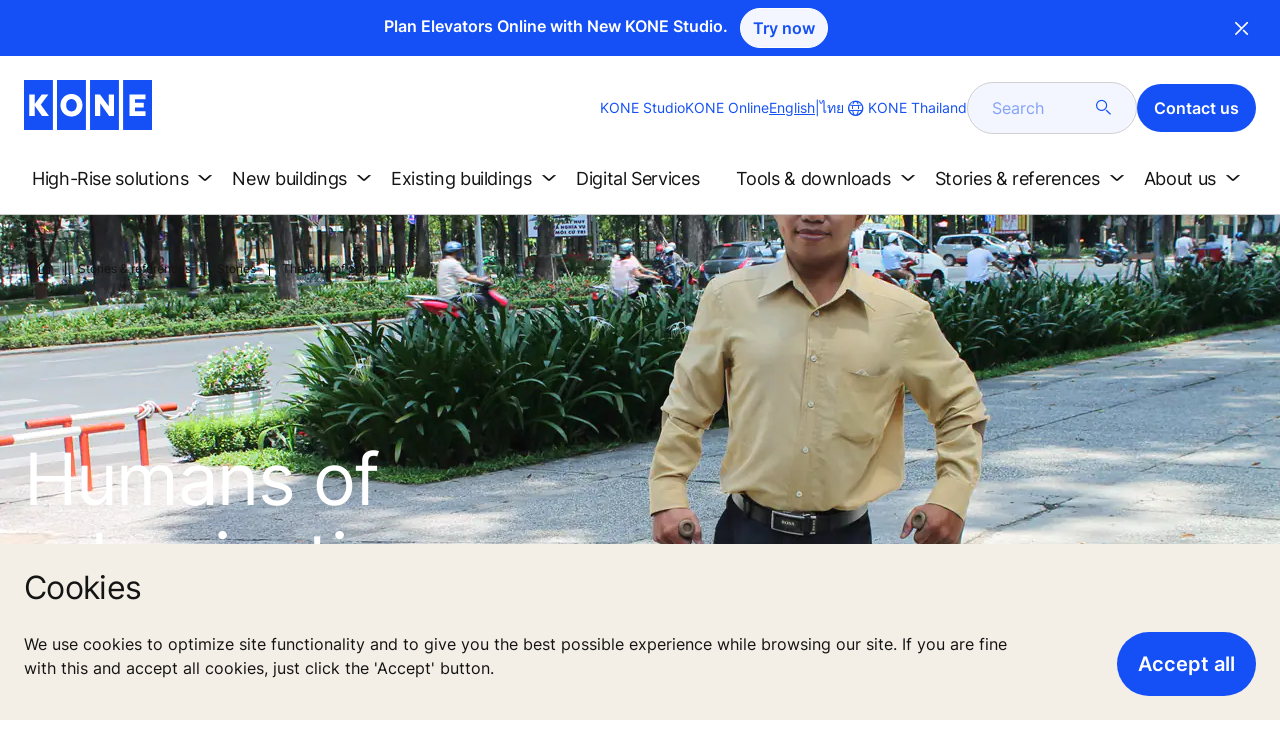

--- FILE ---
content_type: text/html; charset=utf-8
request_url: https://www.kone.co.th/en/stories-and-references/stories/the-land-of-opportunity.aspx
body_size: 21079
content:
<!DOCTYPE html>

<html lang="en" dir="ltr">
<head>
    <meta charset="utf-8">
    <meta http-equiv="X-UA-Compatible" content="IE=edge">
    <meta name="HandheldFriendly" content="True">
    <meta name="MobileOptimized" content="320">
    <meta name="viewport" content="width=device-width, initial-scale=1.0">
    

    <meta name="pagetcmid" content="tcm:147-41951-64" />
        <meta name="description" content="The land of opportunity" />
        <meta name="keywords" content="" />
        <meta class="SwifType" data-type="string" name="title" content="" />
            <meta name="robots" content="INDEX,FOLLOW" />
        <link rel="canonical" href="https://www.kone.co.th/en/stories-and-references/stories/the-land-of-opportunity.aspx" />
        <meta property="og:title" content="The land of opportunity" />
        <meta property="og:type" content="website" />
        <meta property="og:url" content="https://www.kone.co.th/en/stories-and-references/stories/the-land-of-opportunity.aspx" />
        <meta property="og:image" content="https://www.kone.co.th/en/Images/The_land_of_opportunity_1440x810_tcm147-15804.jpg" />
        <meta property="og:description" content="The land of opportunity" />
        <meta property="og:site_name" content="KONE Thailand" />
        <meta name="twitter:card" content="summary">
        <meta name="twitter:site" content="konecorporation">
        <meta name="twitter:title" content="The land of opportunity">
        <meta name="twitter:description" content="The land of opportunity">
        <meta name="twitter:creator" content="konecorporation">
        <meta name="twitter:image" content="https://www.kone.co.th/en/Images/The_land_of_opportunity_1440x810_tcm147-15804.jpg">
    
<script>
    var digitalData = {
        page : {
            pageInfo : {
  "pageID": "41951",
  "pageType": "News Page",
  "windowTitle": "- KONE Thailand",
  "indexOptions": "INDEX",
  "followLinksOptions": "FOLLOW",
  "category": "TECHNOLOGY"
}
            }
    };
    
</script>
        <script type="application/ld+json">
            {
            "@context": "https://schema.org",
            "@type": "BlogPosting",
            "headline": "The land of opportunity",
            "description": "The land of opportunity",
            "image": "https://www.kone.co.th/en/Images/The_land_of_opportunity_1440x810_tcm147-15804.jpg"
            }
        </script>

    <link href="/fonts/KONE-Icon-Font-new.woff2" type="font/woff2">
    <link href="/fonts/KONE_Information.woff2" rel="preload" type="font/woff2" as="font" crossorigin="anonymous">
    <link href="/fonts/Inter-Regular.ttf" rel="preload" type="font/ttf" as="font" crossorigin="anonymous">
    <link href="/fonts/Inter-SemiBold.ttf" rel="preload" type="font/ttf" as="font" crossorigin="anonymous">
    
    <script src="/Scripts/jquery.min.js?t=20251212" defer></script>

    
                    
    <script src="/bundles/seo?v=20260128" defer></script>


    
    <script src="/Scripts/kone-bundle.min.js?t=20251212" defer></script>

    <link href="/Content/kone-icons.css?t=20251212" rel='stylesheet'>
    <noscript><link rel="stylesheet" href="/Content/kone-icons.css?t=20251212"></noscript>
    <script>
        (function () {
            var meta = document.createElement('meta');
            meta.className = 'sr-only';
            document.head.appendChild(meta);
            var value = window.getComputedStyle(meta).getPropertyValue('width');
            document.head.removeChild(meta);
            return true;
        }());
    </script>
    <script>function cdnFallback(img) { img.onerror = null; var s = ''; img.src = img.src.replace(s, s.slice(-1) === '/' ? '/' : ''); }</script>
    <title>The land of opportunity - KONE Thailand </title>

<!-- No valid script specified for chat -->
    <style type="text/css">
        html, body, div, header, footer, main, section, nav, h1, h2, h3, h4, h5, h6, img, svg, p, a, hr, span, ol, ul, li, form, input, label {
            margin: 0;
            padding: 0;
            border: none;
            font-size: 100%;
            vertical-align: baseline
        }

        *, *::before, *::after {
            box-sizing: border-box
        }

        svg:not(:root) {
            overflow: hidden
        }

        input {
            border-radius: 0
        }

            input::placeholder {
                opacity: .5
            }

        .loader {
            display: none
        }

        @font-face {
            font-family: KONE;
            src: url("/fonts/KONE_Information.woff2") format("woff2");
            font-weight: normal;
            font-style: normal;
            font-display: swap
        }

        @font-face {
            font-family: INTER;
            src: url("/fonts/Inter-Regular.ttf") format("truetype");
            font-weight: normal;
            font-style: normal;
            font-display: swap
        }

        @font-face {
            font-family: INTERSEMIBOLD;
            src: url("/fonts/Inter-SemiBold.ttf") format("truetype");
            font-weight: normal;
            font-style: normal;
            font-display: swap
        }

        :root {
            --light-primary-white: #FFFFFF;
            --light-primary-black: #141414;
            --light-primary-kone-blue: #1450F5;
            --light-secondary-sand: #F3EEE6;
            --light-secondary-yellow: #FFE141;
            --light-secondary-light-blue: #D2F5FF;
            --light-secondary-pink: #FFCDD7;
            --light-secondary-green: #AAE1C8;
            --light-accent-accent-red: #FF5F28;
            --light-accent-accent-orange: #FFA023;
            --light-accent-accent-green: #1ED273;
            --light-accent-destructive-text: #F51414;
            --light-grayscale-100-text: var(--light-primary-black);
            --light-grayscale-150-hover: #4F4F4F;
            --light-grayscale-200-inactive: #727272;
            --light-grayscale-300-disabled: #959595;
            --light-grayscale-400-border: #D0D0D0;
            --light-grayscale-500: #E7E7E7;
            --light-grayscale-600-bg-tertiary: #F1F1F1;
            --light-grayscale-700-bg-secondary: #F8F8F8;
            --light-grayscale-800-bg-primary: var(--light-primary-white);
            --light-color-background-bg-blue: #F3F6FE;
            --light-color-background-bg-green: #E8FBF1;
            --light-color-background-bg-orange: #FFF6E9;
            --light-color-background-bg-red: #FFEFE9;
            --light-blue-d-80: #142041;
            --light-blue-d-60: #142C6E;
            --light-blue-d-40: #14389B;
            --light-blue-d-20: #1444C8;
            --light-blue-l-20: #4373F7;
            --light-blue-l-40: #7296F9;
            --light-blue-l-60: #A1B9FB;
            --light-blue-l-80: #D0DCFD;
            --light-blue-l-90: #E7EDFE;
            --light-green-d-80: #10351A;
            --light-green-d-60: #0C5621;
            --light-green-d-40: #087827;
            --light-green-d-20: #18A85C;
            --light-green-l-20: #4BDB8F;
            --light-green-l-40: #78E4AB;
            --light-green-l-60: #A5EDC7;
            --light-green-l-80: #D2F6E3;
            --light-orange-d-80: #433017;
            --light-orange-d-60: #724C1A;
            --light-orange-d-40: #A1681D;
            --light-orange-d-20: #D08420;
            --light-orange-l-20: #FFB34F;
            --light-orange-l-40: #FFC67B;
            --light-orange-l-60: #FFD9A7;
            --light-orange-l-80: #FFECD3;
            --light-red-d-80: #432318;
            --light-red-d-60: #72321C;
            --light-red-d-40: #A14120;
            --light-red-d-20: #D05024;
            --light-red-l-20: #FF7F53;
            --light-red-l-40: #FF9F7E;
            --light-red-l-60: #FFBFA9;
            --light-red-l-80: #FFDFD4
        }

        html {
            font-size: 1rem;
            scroll-behavior: smooth;
            scroll-padding-top: var(--scroll-padding, 50px)
        }

        body {
            position: relative;
            background-color: var(--light-primary-white);
            color: var(--light-primary-black);
            font-family: INTER,Arial,"Helvetica Neue",Helvetica,sans-serif;
            font-size: 1rem;
            line-height: 1.5;
            overflow-x: hidden
        }

            body:before {
                z-index: 5000;
                position: fixed;
                width: 100%;
                padding: .625rem 0;
                bottom: 0
            }

        a[name] {
            display: none
        }

        .sr-only {
            position: absolute;
            width: 1px;
            height: 1px;
            padding: 0;
            margin: -1px;
            overflow: hidden;
            clip: rect(0, 0, 0, 0);
            border: 0
        }

        .hidden {
            display: none
        }

        .scroll-menu {
            overflow-y: scroll;
            max-height: 125px
        }

        body:before {
            content: "handheld";
            display: none
        }

        .screen {
            display: none
        }

        .handheld {
            display: flex
        }

        @media(min-width: 800px),print {
            body:before {
                content: "medium-screen";
                display: none
            }

            .screen {
                display: flex
            }

            .handheld {
                display: none
            }
        }

        @media(min-width: 1200px),print {
            body:before {
                content: "wide-screen";
                display: none
            }

            .screen {
                display: flex
            }

            .medium-screen {
                display: flex
            }

            .handheld {
                display: none
            }
        }

        @media(min-width: 1400px),print {
            body:before {
                content: "large-screen";
                display: none
            }
        }

        @media(min-width: 1600px),print {
            body:before {
                content: "extra-large-screen";
                display: none
            }
        }

        .bg-sand {
            background-color: var(--light-secondary-sand)
        }

        .bg-lightblue {
            background-color: var(--light-color-background-bg-blue)
        }

        .bg-pink {
            background-color: var(--light-primary-white)
        }

        .bg-green {
            background-color: var(--light-secondary-green)
        }

        .bg-white {
            background-color: var(--light-primary-white)
        }

        .bg-koneblue {
            background-color: var(--light-primary-kone-blue)
        }

        a {
            color: var(--light-primary-kone-blue);
            text-decoration: underline;
            text-underline-offset: .25em;
            display: inline-block
        }

            a:hover {
                color: var(--light-blue-d-20);
                text-decoration: underline
            }

        p {
            margin-top: 0
        }

            p:empty {
                display: none
            }

        h6, .h6, h5, .h5, h4, .h4, h3, .h3, h2, .h2, h1, .h1 {
            margin-top: 0;
            font-weight: 400;
            letter-spacing: -0.02em
        }

        h1, .h1 {
            font-size: 2.5rem;
            line-height: 3rem
        }

        @media(min-width: 480px),print {
            h1, .h1 {
                font-size: clamp(2.5rem, 2.5vw + 1.75rem, 3rem);
                line-height: clamp(3rem, 2.5vw + 2.25rem, 3.5rem)
            }
        }

        @media(min-width: 800px),print {
            h1, .h1 {
                font-size: clamp(3rem, 2.5vw + 1.75rem, 3.625rem);
                line-height: clamp(3.5rem, 2.5vw + 2.75rem, 4rem)
            }
        }

        @media(min-width: 1200px),print {
            h1, .h1 {
                font-size: 3.625rem;
                line-height: 4rem
            }
        }

        h2, .h2 {
            font-size: 2rem;
            line-height: 2.5rem
        }

        @media(min-width: 480px),print {
            h2, .h2 {
                font-size: clamp(2rem, 2.5vw + 1.25rem, 2.5rem);
                line-height: clamp(2.5rem, 2.5vw + 1.75rem, 3rem)
            }
        }

        @media(min-width: 800px),print {
            h2, .h2 {
                font-size: clamp(2.5rem, 2vw + 1.5rem, 3rem);
                line-height: clamp(3rem, 2.5vw + 2.25rem, 3.5rem)
            }
        }

        @media(min-width: 1200px),print {
            h2, .h2 {
                font-size: 3rem;
                line-height: 3.5rem
            }
        }

        h3, .h3 {
            font-size: 1.75rem;
            line-height: 2.5rem
        }

        @media(min-width: 480px),print {
            h3, .h3 {
                font-size: clamp(1.75rem, 1.25vw + 1.375rem, 2rem);
                line-height: clamp(2.5rem, 0vw + 2.5rem, 2.5rem)
            }
        }

        @media(min-width: 800px),print {
            h3, .h3 {
                font-size: clamp(2rem, 2vw + 1rem, 2.5rem);
                line-height: clamp(2.5rem, 2.5vw + 1.75rem, 3rem)
            }
        }

        @media(min-width: 1200px),print {
            h3, .h3 {
                font-size: 2.5rem;
                line-height: 3rem
            }
        }

        h4, .h4 {
            font-size: 1.5rem;
            line-height: 2rem
        }

        @media(min-width: 480px),print {
            h4, .h4 {
                font-size: clamp(1.5rem, 1.25vw + 1.125rem, 1.75rem);
                line-height: clamp(2rem, 2.5vw + 1.25rem, 2.5rem)
            }
        }

        @media(min-width: 800px),print {
            h4, .h4 {
                font-size: clamp(1.75rem, 1vw + 1.25rem, 2rem);
                line-height: clamp(2.5rem, 0vw + 2.5rem, 2.5rem)
            }
        }

        @media(min-width: 1200px),print {
            h4, .h4 {
                font-size: 2rem;
                line-height: 2.5rem
            }
        }

        h5, .h5 {
            font-size: 1.25rem;
            line-height: 2rem
        }

        @media(min-width: 480px),print {
            h5, .h5 {
                font-size: clamp(1.25rem, 1.25vw + 0.875rem, 1.5rem);
                line-height: clamp(2rem, 0vw + 2rem, 2rem)
            }
        }

        @media(min-width: 800px),print {
            h5, .h5 {
                font-size: clamp(1.5rem, 1vw + 1rem, 1.75rem);
                line-height: clamp(2rem, 2.5vw + 1.25rem, 2.5rem)
            }
        }

        @media(min-width: 1200px),print {
            h5, .h5 {
                font-size: 1.75rem;
                line-height: 2.5rem
            }
        }

        h6, .h6 {
            font-size: 1.125rem;
            line-height: 1.5rem
        }

        @media(min-width: 480px),print {
            h6, .h6 {
                font-size: clamp(1.125rem, 0.625vw + 0.9375rem, 1.25rem);
                line-height: clamp(1.5rem, 2.5vw + 0.75rem, 2rem)
            }
        }

        @media(min-width: 800px),print {
            h6, .h6 {
                font-size: clamp(1.25rem, 1vw + 0.75rem, 1.5rem);
                line-height: clamp(2rem, 0vw + 2rem, 2rem)
            }
        }

        @media(min-width: 1200px),print {
            h6, .h6 {
                font-size: 1.5rem;
                line-height: 2rem
            }
        }

        .display-text {
            font-size: 4rem
        }

        @media(min-width: 800px),print {
            .display-text {
                font-size: 4.5rem
            }
        }

        .kone-header-navigation .bilingual a {
            font-size: 1.125rem;
            line-height: 1.5rem;
            font-family: INTERSEMIBOLD,sans-serif;
            letter-spacing: normal
        }

        .rtf .subtitle {
            font-family: KONE,sans-serif;
            font-size: 1rem;
            line-height: 1.5rem;
            letter-spacing: .05em;
            text-transform: uppercase
        }

        .rtf .actions a:not(.btn), .rtf .details .table-container table thead tr th, .rtf .details .table-container table thead tr td, .rtf .details .table-container table td, .rtf .details .table-container table th, .rtf .details .table-container > *, .rtf .details {
            font-size: 1rem;
            line-height: 1.5rem;
            letter-spacing: normal
        }

        .rtf .footer {
            font-size: 0.875rem;
            line-height: 1.5rem;
            letter-spacing: normal
        }

        ol, ul {
            list-style: none;
            padding-left: 1.5rem
        }

        ol, ul {
            margin-top: 0
        }

            ol ol, ul ul, ol ul, ul ol {
                margin-bottom: 0
            }

        blockquote {
            margin: 0 0 1rem
        }

        b, strong {
            font-weight: 600
        }

        sub, sup {
            position: relative;
            line-height: 0;
            vertical-align: baseline
        }

        sub {
            bottom: -0.25em
        }

        sup {
            top: -0.5em
        }

        figure {
            margin: 0 0 1rem
        }

        img, svg {
            vertical-align: middle
        }

        img {
            max-width: 100%;
            height: auto;
            display: block
        }

        button {
            border-radius: 0;
            background-color: rgba(0,0,0,0)
        }

            button:focus:not(:focus-visible) {
                outline: 0
            }

        [role=button] {
            cursor: pointer
        }

        button, [type=button], [type=reset], [type=submit] {
            -webkit-appearance: button
        }

            button:not(:disabled), [type=button]:not(:disabled), [type=reset]:not(:disabled), [type=submit]:not(:disabled) {
                cursor: pointer
            }

        ::-moz-focus-inner {
            padding: 0;
            border-style: none
        }

        [hidden] {
            display: none !important
        }

        .media {
            margin-bottom: 2rem
        }

        .rtf .subtitle {
            margin-bottom: .75rem;
            color: var(--light-primary-kone-blue);
            text-transform: uppercase;
            font-family: KONE,sans-serif
        }

        .rtf h3, .rtf h4, .rtf h5, .rtf h6 {
            margin-bottom: .5rem
        }

        .rtf .details {
            margin-bottom: 1.5rem
        }

            .rtf .details > *:not(:last-child) {
                margin-bottom: 1.2em
            }

            .rtf .details ul {
                list-style: disc
            }

            .rtf .details ol {
                list-style: decimal
            }

            .rtf .details .table-container > *:not(table):not(:last-child) {
                margin-bottom: 1rem
            }

            .rtf .details .table-container ul {
                list-style: disc
            }

            .rtf .details .table-container ol {
                list-style: decimal
            }

            .rtf .details .table-container table {
                border-collapse: collapse;
                width: 100%;
                background-color: var(--light-primary-white);
                text-align: left;
                border-top: 1px solid #000
            }

                .rtf .details .table-container table th {
                    position: relative;
                    font-weight: bold
                }

                .rtf .details .table-container table td {
                    position: relative
                }

                .rtf .details .table-container table thead tr th, .rtf .details .table-container table thead tr td {
                    vertical-align: top
                }

                .rtf .details .table-container table thead tr th, .rtf .details .table-container table thead tr td, .rtf .details .table-container table tbody tr th, .rtf .details .table-container table tbody tr td, .rtf .details .table-container table tfoot tr td, .rtf .details .table-container table tfoot tr th {
                    border-right: 1px solid #000;
                    border-bottom: 1px solid #000;
                    background-clip: padding-box
                }

                .rtf .details .table-container table thead tr th, .rtf .details .table-container table thead tr td, .rtf .details .table-container table tbody tr th, .rtf .details .table-container table tfoot tr th {
                    font-family: INTERSEMIBOLD,sans-serif
                }

                .rtf .details .table-container table thead tr {
                    border-collapse: separate
                }

                    .rtf .details .table-container table thead tr th, .rtf .details .table-container table thead tr td {
                        padding: .75rem 1.5rem;
                        text-align: left
                    }

                        .rtf .details .table-container table thead tr th:focus, .rtf .details .table-container table thead tr td:focus {
                            outline: none
                        }

                        .rtf .details .table-container table thead tr th:first-child, .rtf .details .table-container table thead tr td:first-child {
                            border-right: none;
                            z-index: 10
                        }

                            .rtf .details .table-container table thead tr th:first-child::after, .rtf .details .table-container table thead tr td:first-child::after {
                                position: absolute;
                                content: "";
                                top: 0;
                                right: 0;
                                width: 1px;
                                height: 100%;
                                display: block;
                                background: #000
                            }

                            .rtf .details .table-container table thead tr th:first-child::before, .rtf .details .table-container table thead tr td:first-child::before {
                                position: absolute;
                                content: "";
                                top: 0;
                                left: 0;
                                width: 1px;
                                height: 100%;
                                display: block;
                                background: #000
                            }

                .rtf .details .table-container table tbody tr td, .rtf .details .table-container table tbody tr th, .rtf .details .table-container table tfoot tr td, .rtf .details .table-container table tfoot tr th {
                    padding: .75rem 1.5rem
                }

                    .rtf .details .table-container table tbody tr td:first-child, .rtf .details .table-container table tbody tr th:first-child, .rtf .details .table-container table tfoot tr td:first-child, .rtf .details .table-container table tfoot tr th:first-child {
                        border-right: none;
                        z-index: 10;
                        font-family: INTERSEMIBOLD,sans-serif
                    }

                        .rtf .details .table-container table tbody tr td:first-child::after, .rtf .details .table-container table tbody tr th:first-child::after, .rtf .details .table-container table tfoot tr td:first-child::after, .rtf .details .table-container table tfoot tr th:first-child::after {
                            position: absolute;
                            content: "";
                            top: 0;
                            right: 0;
                            width: 1px;
                            height: 100%;
                            display: block;
                            background: #000
                        }

                        .rtf .details .table-container table tbody tr td:first-child::before, .rtf .details .table-container table tbody tr th:first-child::before, .rtf .details .table-container table tfoot tr td:first-child::before, .rtf .details .table-container table tfoot tr th:first-child::before {
                            position: absolute;
                            content: "";
                            top: 0;
                            left: 0;
                            width: 1px;
                            height: 100%;
                            display: block;
                            background: #000
                        }

                .rtf .details .table-container table tbody tr:hover.row-has-link, .rtf .details .table-container table tfoot tr:hover.row-has-link {
                    cursor: pointer
                }

                .rtf .details .table-container table.downloadtable {
                    border-top: 1px solid #000;
                    border-left: 1px solid #000
                }

                    .rtf .details .table-container table.downloadtable thead tr th, .rtf .details .table-container table.downloadtable thead tr td, .rtf .details .table-container table.downloadtable tbody tr th, .rtf .details .table-container table.downloadtable tbody tr td, .rtf .details .table-container table.downloadtable tfoot tr td, .rtf .details .table-container table.downloadtable tfoot tr th {
                        border-bottom: 1px solid #000;
                        border-right: 1px solid #000
                    }

                        .rtf .details .table-container table.downloadtable thead tr th:first-child::after, .rtf .details .table-container table.downloadtable thead tr th:first-child::before, .rtf .details .table-container table.downloadtable thead tr td:first-child::after, .rtf .details .table-container table.downloadtable thead tr td:first-child::before {
                            display: none
                        }

                        .rtf .details .table-container table.downloadtable tbody tr td:first-child::after, .rtf .details .table-container table.downloadtable tbody tr td:first-child::before, .rtf .details .table-container table.downloadtable tbody tr th:first-child::after, .rtf .details .table-container table.downloadtable tbody tr th:first-child::before, .rtf .details .table-container table.downloadtable tfoot tr td:first-child::after, .rtf .details .table-container table.downloadtable tfoot tr td:first-child::before, .rtf .details .table-container table.downloadtable tfoot tr th:first-child::after, .rtf .details .table-container table.downloadtable tfoot tr th:first-child::before {
                            display: none
                        }

                .rtf .details .table-container table.tablesorter .tablesorter-header {
                    cursor: pointer
                }

                    .rtf .details .table-container table.tablesorter .tablesorter-header > .tablesorter-header-inner {
                        padding-right: 2rem;
                        position: relative
                    }

                        .rtf .details .table-container table.tablesorter .tablesorter-header > .tablesorter-header-inner::after {
                            position: absolute;
                            font-family: KONE-Icon-Font;
                            font-size: 1rem;
                            right: 0;
                            top: 3px
                        }

                    .rtf .details .table-container table.tablesorter .tablesorter-header.tablesorter-headerUnSorted > .tablesorter-header-inner::after {
                        -webkit-transform: rotate(90deg);
                        -moz-transform: rotate(90deg);
                        -o-transform: rotate(90deg);
                        transform: rotate(90deg);
                        content: ""
                    }

                    .rtf .details .table-container table.tablesorter .tablesorter-header.tablesorter-headerAsc > div::after {
                        content: ""
                    }

                    .rtf .details .table-container table.tablesorter .tablesorter-header.tablesorter-headerDesc > div::after {
                        content: ""
                    }

        @media(min-width: 800px),print {
            .rtf .details .table-container table tbody tr td:first-child, .rtf .details .table-container table tfoot tr td:first-child {
                font-family: INTER,Arial,"Helvetica Neue",Helvetica,sans-serif
            }
        }

        .rtf .actions {
            display: flex;
            flex-direction: column;
            row-gap: 1.5rem;
            margin-bottom: 1.5rem
        }

            .rtf .actions * {
                align-self: flex-start
            }

        .rtf > *:last-child {
            margin-bottom: 0 !important
        }

        @media(min-width: 800px),print {
            .rtf h3, .rtf h4, .rtf h5, .rtf h6 {
                margin-bottom: 1rem
            }
        }

        .lazyload, .lazyloading {
            opacity: 0
        }

        .lazyloaded {
            opacity: 1;
            transition: opacity 300ms
        }

        .entireEleClickable h3 a, .entireEleClickable h4 a, .entireEleClickable h5 a {
            text-decoration: none;
            color: var(--light-primary-black)
        }

        .entireEleClickable:has(h3 a[href]), .entireEleClickable:has(h4 a[href]), .entireEleClickable:has(h5 a[href]) {
            cursor: pointer
        }

            .entireEleClickable:has(h3 a[href]):hover h3 a[href], .entireEleClickable:has(h3 a[href]):hover h4 a[href], .entireEleClickable:has(h3 a[href]):hover h5 a[href], .entireEleClickable:has(h4 a[href]):hover h3 a[href], .entireEleClickable:has(h4 a[href]):hover h4 a[href], .entireEleClickable:has(h4 a[href]):hover h5 a[href], .entireEleClickable:has(h5 a[href]):hover h3 a[href], .entireEleClickable:has(h5 a[href]):hover h4 a[href], .entireEleClickable:has(h5 a[href]):hover h5 a[href] {
                text-decoration: underline
            }

        .kone-header {
            z-index: 1100;
            position: relative
        }

            .kone-header a {
                text-decoration: none
            }

            .kone-header ul {
                padding: 0;
                margin: 0
            }

                .kone-header ul ul {
                    padding: 0;
                    margin: 0
                }

        .kone-header-navigation {
            width: 100%;
            display: block;
            background-color: var(--light-primary-white)
        }

            .kone-header-navigation.fixed-nav {
                position: fixed;
                top: 0;
                left: 0;
                right: 0
            }

        .kone-header-navigation__sticklylinks {
            display: none
        }

        .kone-header-navigation__header.fixed {
            position: fixed;
            z-index: 10;
            width: 100%;
            background-color: var(--light-primary-white);
            left: 0
        }

        .kone-header-navigation__header .pagename {
            color: var(--light-primary-kone-blue);
            text-align: center;
            text-transform: uppercase;
            font-size: .625rem;
            line-height: .75rem;
            padding: .625rem 0;
            border-bottom: 1px solid #ccc
        }

        .kone-header-navigation__header .header-sections {
            position: relative;
            padding: 1rem 0;
            width: 100%;
            color: var(--light-primary-kone-blue);
            border-bottom: 1px solid #ccc
        }

            .kone-header-navigation__header .header-sections .container {
                display: flex;
                align-items: center;
                column-gap: .5rem;
                justify-content: space-between
            }

            .kone-header-navigation__header .header-sections .header-logo img {
                width: 6.125rem
            }

            .kone-header-navigation__header .header-sections .header-controls {
                display: flex;
                flex-direction: column;
                flex: 1 1 50%;
                max-width: 85%;
                align-items: flex-end;
                row-gap: 1rem
            }

                .kone-header-navigation__header .header-sections .header-controls .others-details {
                    display: none
                }

                .kone-header-navigation__header .header-sections .header-controls .controls-details {
                    display: flex;
                    column-gap: .5rem
                }

                    .kone-header-navigation__header .header-sections .header-controls .controls-details .contactus, .kone-header-navigation__header .header-sections .header-controls .controls-details .website-search {
                        display: none
                    }

                    .kone-header-navigation__header .header-sections .header-controls .controls-details .language-selector.desktop {
                        display: none
                    }

                    .kone-header-navigation__header .header-sections .header-controls .controls-details .language-selector .network {
                        display: flex;
                        align-items: center;
                        text-align: left;
                        margin-left: auto;
                        flex-direction: row-reverse
                    }

                        .kone-header-navigation__header .header-sections .header-controls .controls-details .language-selector .network span:last-child {
                            font-size: .75rem;
                            line-height: .75rem
                        }

                        .kone-header-navigation__header .header-sections .header-controls .controls-details .language-selector .network span:first-child, .kone-header-navigation__header .header-sections .header-controls .controls-details .language-selector .network span:only-child {
                            font-size: 1.5rem;
                            line-height: 1.5rem
                        }

                    .kone-header-navigation__header .header-sections .header-controls .controls-details .hamberger-menu .navicon {
                        display: inline-block;
                        padding: 0
                    }

                        .kone-header-navigation__header .header-sections .header-controls .controls-details .hamberger-menu .navicon:before {
                            font-family: KONE-Icon-Font;
                            font-size: 1.7rem;
                            line-height: 1.7rem;
                            color: var(--light-primary-kone-blue)
                        }

                        .kone-header-navigation__header .header-sections .header-controls .controls-details .hamberger-menu .navicon:hover, .kone-header-navigation__header .header-sections .header-controls .controls-details .hamberger-menu .navicon:focus {
                            text-decoration: none
                        }

                        .kone-header-navigation__header .header-sections .header-controls .controls-details .hamberger-menu .navicon.collapsed:before {
                            content: ""
                        }

                        .kone-header-navigation__header .header-sections .header-controls .controls-details .hamberger-menu .navicon.expanded:before {
                            content: ""
                        }

        .kone-header-navigation .bilingual {
            display: flex;
            flex-wrap: wrap;
            row-gap: .75rem;
            margin: .75rem;
            padding: .5rem;
            justify-content: space-between;
            background-color: var(--light-color-background-bg-blue);
            border-radius: 1.25rem;
            border: 1px solid var(--light-grayscale-600-bg-tertiary)
        }

            .kone-header-navigation .bilingual a {
                color: var(--light-primary-black);
                align-self: center;
                padding: .75rem 1.25rem;
                flex: 1 1 auto;
                text-align: center
            }

                .kone-header-navigation .bilingual a.active-language {
                    background-color: var(--light-primary-kone-blue);
                    color: var(--light-primary-white);
                    pointer-events: none;
                    cursor: not-allowed;
                    border-radius: 50rem
                }

        .kone-header-navigation .mobile-ribbon-footer {
            position: fixed;
            padding-top: 1.5rem;
            padding-bottom: 1.5rem;
            bottom: 0;
            left: 0;
            right: 0;
            width: 100%;
            background-color: var(--light-primary-kone-blue);
            z-index: 1000;
            box-shadow: 0px -30px 30px 10px hsla(0,0%,100%,.8)
        }

            .kone-header-navigation .mobile-ribbon-footer ul {
                display: flex;
                width: 100%;
                justify-content: space-evenly;
                align-items: center;
                height: 100%;
                background-color: rgba(0,0,0,0)
            }

                .kone-header-navigation .mobile-ribbon-footer ul li a {
                    color: var(--light-primary-white);
                    border: none;
                    font-size: 1.5rem;
                    line-height: 1.5rem
                }

                    .kone-header-navigation .mobile-ribbon-footer ul li a span {
                        font-size: 2rem;
                        line-height: 2rem
                    }

        .kone-header-navigation .search-popup {
            position: fixed;
            top: 0;
            bottom: 0;
            right: 0;
            left: 0;
            background-color: var(--light-primary-white);
            z-index: 1000;
            display: none
        }

        .kone-header-navigation .search-popup__close {
            position: absolute;
            top: 1rem;
            right: 1rem;
            color: var(--light-primary-kone-blue);
            cursor: pointer
        }

            .kone-header-navigation .search-popup__close span {
                font-size: 1.5rem
            }

        .kone-header-navigation .search-popup .search-form-mobile {
            position: relative;
            top: 50%;
            transform: translateY(-50%)
        }

        .kone-header-navigation .search-popup form {
            margin-left: 1.25rem;
            margin-right: 1.25rem;
            display: flex;
            column-gap: .625rem;
            z-index: 1000
        }

            .kone-header-navigation .search-popup form .search-input {
                display: flex;
                width: 100%
            }

                .kone-header-navigation .search-popup form .search-input input[type=search] {
                    font-family: INTER,Arial,"Helvetica Neue",Helvetica,sans-serif;
                    font-size: 1rem;
                    background-color: var(--light-color-background-bg-blue);
                    border-radius: 50rem;
                    border: 1px solid var(--light-grayscale-400-border);
                    color: var(--light-primary-kone-blue);
                    padding: .625rem 1rem;
                    background-image: none;
                    -webkit-appearance: textfield;
                    box-sizing: content-box;
                    height: 1.75rem;
                    width: 100%;
                    -webkit-box-sizing: content-box;
                    -webkit-transition: all .5s;
                    -moz-transition: all .5s;
                    transition: all .5s
                }

                    .kone-header-navigation .search-popup form .search-input input[type=search]:focus {
                        border: 2px solid var(--light-primary-kone-blue)
                    }

                    .kone-header-navigation .search-popup form .search-input input[type=search]::-webkit-input-placeholder {
                        color: var(--light-primary-kone-blue)
                    }

                    .kone-header-navigation .search-popup form .search-input input[type=search]:-moz-placeholder {
                        color: var(--light-primary-kone-blue);
                        opacity: 1
                    }

                    .kone-header-navigation .search-popup form .search-input input[type=search]::-moz-placeholder {
                        color: var(--light-primary-kone-blue);
                        opacity: 1
                    }

                    .kone-header-navigation .search-popup form .search-input input[type=search]:-ms-input-placeholder {
                        color: var(--light-primary-kone-blue)
                    }

            .kone-header-navigation .search-popup form button {
                color: var(--light-primary-kone-blue);
                padding: 0
            }

                .kone-header-navigation .search-popup form button span {
                    display: inline-block;
                    font-size: 1.75rem;
                    transform: rotate(270deg)
                }

        .kone-header-navigation .search-popup .elastic-suggestions {
            position: absolute;
            z-index: 500;
            background-color: var(--light-primary-white);
            border-radius: 20px;
            box-shadow: 0px 4px 8px 0px rgba(20,20,20,.15);
            margin-left: 1.25rem;
            margin-top: .75rem;
            padding: .75rem;
            display: none
        }

            .kone-header-navigation .search-popup .elastic-suggestions .suggestion-item {
                padding: .5rem .5rem;
                color: var(--light-primary-black)
            }

                .kone-header-navigation .search-popup .elastic-suggestions .suggestion-item:hover {
                    background-color: var(--light-color-background-bg-blue);
                    cursor: pointer;
                    border-radius: 12px
                }

        .kone-header .navigation .target-group-avatar-container.tooltip-container.active .tooltip {
            font-size: 12px;
            top: 1px;
            line-height: 1.4;
            min-height: 27px;
            right: 34px
        }

            .kone-header .navigation .target-group-avatar-container.tooltip-container.active .tooltip::after {
                right: -13px;
                top: 0;
                border-left-width: 13px;
                border-top-width: 13px;
                border-bottom-width: 13px
            }

        @media(max-width: 1024px) {
            .kone-header .navigation .logo .target-group-avatar-container {
                display: block;
                height: 30px;
                width: 30px;
                position: absolute;
                right: 75px;
                top: 10px
            }

                .kone-header .navigation .logo .target-group-avatar-container .target-group-avatar {
                    border-radius: 15px;
                    display: block;
                    height: 30px;
                    width: 30px
                }

                .kone-header .navigation .logo .target-group-avatar-container .target-group-change {
                    display: block;
                    font-size: 14px;
                    height: 18px;
                    width: 18px;
                    opacity: 1;
                    padding-right: 0;
                    right: -11px
                }

                    .kone-header .navigation .logo .target-group-avatar-container .target-group-change .icon-edit {
                        position: relative;
                        top: -6px
                    }
        }
    </style>
    <link rel="preload" href="/Content/kone-styles-ltr-mobile.css?t=20251212" as="style">
    <link rel="stylesheet" href="/Content/kone-styles-ltr-mobile.css?t=20251212" media="screen and (min-width: 360px)">
    <link rel="preload" href="/Content/kone-styles-ltr-tablet.css?t=20251212" as="style">
    <link rel="stylesheet" href="/Content/kone-styles-ltr-tablet.css?t=20251212" media="screen and (min-width: 800px)" />
    <link rel="preload" href="/Content/kone-styles-ltr-desktop.css?t=20251212" as="style">
    <link rel="stylesheet" href="/Content/kone-styles-ltr-desktop.css?t=20251212" media="screen and (min-width: 1200px)" />
    <link rel="stylesheet" href="/Content/kone-print.css?t=20251212" media="print" />
    <link rel="shortcut icon" type="image/x-icon" href="/Content/images/KONE-favicon.ico" />

    <script src="/Scripts/adobeDataLayer.js?v=20260128" defer></script>

    <script src="//assets.adobedtm.com/9856e9bd8319/0a450bd91782/launch-2b45bd016ddf.min.js?v=20260128" defer></script>

</head>

<body class="newNavEnabled" data-country-selector-overlay-first-run="false" data-cdn-img="" data-lang="EN" data-formdata=''>
    <div id="bwrapperid" data-originalDomain="https://www.kone.co.th">
        
        <section data-date="12/31/9999" class="module module-announcement-banner bg-koneblue" id="item-130180">
            <div class="content">
                
                <p class="announcement-banner-content">
                    Plan Elevators Online with New KONE Studio.

                        <a class="announcement-moreinfo-link" href="https://www.kone.co.th/en/studio/tool/">Try now</a>
                </p>
                <button class="announcement-banner-close">Close</button>
            </div>
        </section>


<header class="kone-header" data-swiftype-index="false">
    <section class="kone-header-navigation">
        <div class="kone-header-navigation__header">
            <div class="pagename">
                <div class="container">
                    The land of opportunity
                </div>
            </div>
            <div class="header-sections">
                <div class="container">
                    <div class="header-logo">
                        <a href="/en/">
                                    <img src="/en/Images/KONE_logo_blue_tcm147-121992.svg?v=2" class="lazyloaded" alt="Img_KONE_New_Brand_Logo_Blue" title="KONE logo" aria-label="Kone logo and link to Home page" width="50" height="20" />
                        </a>
                    </div>
                    <div class="header-controls">
                        <ul class="others-details" aria-label="Additional links and information">
                                        <li class="other-link">
                                            <a href="https://www.kone.co.th/en/studio/tool/">
                                                KONE Studio
                                            </a>
                                        </li>
                                        <li class="other-link">
                                            <a href="https://kone.my.site.com/koneonline/ccloginportal">
                                                KONE Online
                                            </a>
                                        </li>
                                                            <li class="bilingual-header">
                                    <span class="sr-only">Change Website Language</span>
                                    <a href="#" class="active-language" aria-current="true">English</a>
                                        <span class="seperator">|</span>
<a href="/th/stories-and-references/stories/the-land-of-opportunity.aspx">ไทย</a>                                </li>
                        </ul>
                        <ul class="controls-details" aria-label="Additional links and information">
                                    <li class="language-selector desktop">
                                        <a aria-label="website country selection" class="network" href="/en/country-selector.aspx">
<span class="icon-network_ip"></span>                                            <span aria-hidden="true">KONE Thailand</span>
                                        </a>
                                    </li>
                                    <li class="language-selector mobile">
                                        <a aria-label="website country selection" class="network" href="/en/country-selector.aspx">
<span class="icon-network_ip"></span>                                                                                    </a>
                                    </li>
                                                            <li class="website-search">
                                    <form aria-label="Website Search" class="search-form" action="/en/searchresults.aspx" role="search">
                                        <label>
                                            <span class="sr-only">Search</span>
                                            <input type="search" name="search" class="nav-search st-default-search-input" placeholder="Search" aria-label="search">
                                        </label>
                                        <button type="submit" aria-label="submit search"><span class="icon-search"></span></button>
                                    </form>
                                </li>
                                                                <li class="contactus">
                                        <a class="btn btn-primary btn-medium" href="/en/about-us/contact-us/" role="button">
                                            Contact us
                                        </a>
                                    </li>
                            <li class="hamberger-menu">
                                <button class="navicon collapsed" aria-controls="kone-header-navigation" aria-label="Main Menu Toggle" aria-expanded="false"></button>
                            </li>
                        </ul>
                    </div>
                </div>
            </div>
        </div>
            <nav aria-label="Main menu" class="kone-header-navigation__nav" id="kone-header-navigation">
                <div class="container">
                        <div class="bilingual">
                            <a href="#" title="title" class="active-language">English</a>
<a href="/th/stories-and-references/stories/the-land-of-opportunity.aspx?expandMenu=true">ไทย</a>                        </div>
                    <ul aria-label="Site menu">
                        
        <li class="navigation-list-item">
            <a role="button" href="/en/high-rise-solutions/" class="main-menu-item hasChildren" target="_self" data-info="tcm:147-10929-4"><span class="text">High-Rise solutions</span><span class="arrow"></span></a>
                <div class="sub-menu">
                    <div class="submenu container">
                        <div class="link-info">
                            <div class="link-info-block" data-info="tcm:147-10929-4">
                                <p class="link-info-block__title">
                                    <a href="/en/high-rise-solutions/"> High-Rise solutions </a>
                                </p>
                                <p class="link-info-block__text">
                                    <span>
The rise of connected services, digital tools, and automation will influence how people use high-rise buildings. KONE’s new high-rise solutions will help smartly augment the built environment and future-proof your buildings.                                    </span>
                                </p>
                            </div>
                                        <div class="link-info-block" data-info="tcm:147-11020-4">
                <p class="link-info-block__path">High-Rise solutions &gt; </p>
                <p class="link-info-block__title">KONE Office Flow</p>
                <p class="link-info-block__text">
                    <span>
KONE Office Flow is a modular, connected solution that adapts with the needs of your building and its users, providing smooth people flow with touch-free access and personalized user experiences that make office environments more attractive and efficient.                    </span>
                </p>
            </div>
            <div class="link-info-block" data-info="tcm:147-11021-4">
                <p class="link-info-block__path">High-Rise solutions &gt; </p>
                <p class="link-info-block__title">Digital Experience Elevators</p>
                <p class="link-info-block__text">
                    <span>
KONE Digital Experience elevators                    </span>
                </p>
            </div>
            <div class="link-info-block" data-info="tcm:147-11022-4">
                <p class="link-info-block__path">High-Rise solutions &gt; </p>
                <p class="link-info-block__title">KONE High-Rise MiniSpace™ DX</p>
                <p class="link-info-block__text">
                    <span>
Unleash new possibilities with energy savings and lower carbon emissions across the lifecycle.                     </span>
                </p>
            </div>

                        </div>
                        <div class="submenu-block">
                            <ul class="level-1">
                                <li>
                                    <a role="button" href="/en/high-rise-solutions/" data-info="tcm:147-10929-4">
                                        <span class="link-content">
                                            <span>
                                                    <svg>
                                                        <use xlink:href="/fonts/Kone-icons-sprite.svg#i-arrow-right-button"></use>
                                                    </svg>
                                            </span>
                                            <span> High-Rise solutions</span>
                                        </span>
                                        <span class="link-expand-collapse-arrow"></span>
                                    </a>
                                </li>
                                    <li>
                                        <a role="button" class="" data-children="0" href="/en/high-rise-solutions/office-flow/" data-info="tcm:147-11020-4">
                                            <span class="link-content">
                                                <span>
                                                        <svg>
                                                            <use xlink:href="/fonts/Kone-icons-sprite.svg#i-arrow-right-button"></use>
                                                        </svg>
                                                </span>
                                                <span> KONE Office Flow</span>
                                            </span>
                                            <span class="link-expand-collapse-arrow"></span>
                                        </a>
                                    </li>
                                    <li>
                                        <a role="button" class="" data-children="0" href="/en/high-rise-solutions/digital-experience-elevators/" data-info="tcm:147-11021-4">
                                            <span class="link-content">
                                                <span>
                                                        <svg>
                                                            <use xlink:href="/fonts/Kone-icons-sprite.svg#i-arrow-right-button"></use>
                                                        </svg>
                                                </span>
                                                <span> Digital Experience Elevators</span>
                                            </span>
                                            <span class="link-expand-collapse-arrow"></span>
                                        </a>
                                    </li>
                                    <li>
                                        <a role="button" class="" data-children="0" href="/en/high-rise-solutions/high-rise-elevator-minispace-dx/" data-info="tcm:147-11022-4">
                                            <span class="link-content">
                                                <span>
                                                        <svg>
                                                            <use xlink:href="/fonts/Kone-icons-sprite.svg#i-arrow-right-button"></use>
                                                        </svg>
                                                </span>
                                                <span> KONE High-Rise MiniSpace™ DX</span>
                                            </span>
                                            <span class="link-expand-collapse-arrow"></span>
                                        </a>
                                    </li>
                            </ul>
                        </div>
                        
                    </div>
                    <div class="submenu-close"><button class="icon-scroll_up" aria-label="Close submenu"></button></div>
                </div>
        </li>
        <li class="navigation-list-item">
            <a role="button" href="/en/new-buildings/" class="main-menu-item hasChildren" target="_self" data-info="tcm:147-899-4"><span class="text">New buildings</span><span class="arrow"></span></a>
                <div class="sub-menu">
                    <div class="submenu container">
                        <div class="link-info">
                            <div class="link-info-block" data-info="tcm:147-899-4">
                                <p class="link-info-block__title">
                                    <a href="/en/new-buildings/"> New buildings </a>
                                </p>
                                <p class="link-info-block__text">
                                    <span>
KONE provides world-class elevator and escalator services and innovative solutions for new buildings.                                    </span>
                                </p>
                            </div>
                                        <div class="link-info-block" data-info="tcm:147-904-4">
                <p class="link-info-block__path">New buildings &gt; </p>
                <p class="link-info-block__title">Elevators | Lifts</p>
                <p class="link-info-block__text">
                    <span>
We are a lift company that provides smart home lift, glass lift and all types of elevators for offices, hospitals, hotels and a wide range of buildings.                    </span>
                </p>
            </div>
            <div class="link-info-block" data-info="tcm:147-6239-4">
                <p class="link-info-block__path">New buildings &gt; Elevators | Lifts &gt; </p>
                <p class="link-info-block__title">KONE MonoSpace&#174; DX</p>
                <p class="link-info-block__text">
                    <span>
                    </span>
                </p>
            </div>
            <div class="link-info-block" data-info="tcm:147-6240-4">
                <p class="link-info-block__path">New buildings &gt; Elevators | Lifts &gt; </p>
                <p class="link-info-block__title">KONE MiniSpace™ DX</p>
                <p class="link-info-block__text">
                    <span>
KONE MiniSpace™ DX, a passenger elevator solution with a compact machine room for residential, offices, hotels and mid to high-rise buildings.                    </span>
                </p>
            </div>
            <div class="link-info-block" data-info="tcm:147-6241-4">
                <p class="link-info-block__path">New buildings &gt; Elevators | Lifts &gt; </p>
                <p class="link-info-block__title">KONE TranSys™ DX</p>
                <p class="link-info-block__text">
                    <span>
Discover the KONE TranSys DX, a heavy-duty freight and service elevator for commercial buildings, office, retail, hotel, hospital, public transportation, and airport facilities.                    </span>
                </p>
            </div>
            <div class="link-info-block" data-info="tcm:147-11792-4">
                <p class="link-info-block__path">New buildings &gt; Elevators | Lifts &gt; </p>
                <p class="link-info-block__title">KONE MonoSpace&#174; Home</p>
                <p class="link-info-block__text">
                    <span>
Premium, machine-room-less home elevator for modern homes—combining safety, convenience, and style in a compact, cost‑smart, energy‑efficient package.                    </span>
                </p>
            </div>
            <div class="link-info-block" data-info="tcm:147-6242-4">
                <p class="link-info-block__path">New buildings &gt; Elevators | Lifts &gt; </p>
                <p class="link-info-block__title">Elevator connectivity</p>
                <p class="link-info-block__text">
                    <span>
Discover how KONE’s smart elevator system and solutions with built-in SPI connectivity add value and make your building a more attractive prospect for tenants and visitors.                    </span>
                </p>
            </div>
            <div class="link-info-block" data-info="tcm:147-6244-4">
                <p class="link-info-block__path">New buildings &gt; Elevators | Lifts &gt; </p>
                <p class="link-info-block__title">Elevator interior design</p>
                <p class="link-info-block__text">
                    <span>
Modern elevator design for new buildings. See how our elevator interior offering adds value. 
                    </span>
                </p>
            </div>
            <div class="link-info-block" data-info="tcm:147-906-4">
                <p class="link-info-block__path">New buildings &gt; </p>
                <p class="link-info-block__title">Escalators</p>
                <p class="link-info-block__text">
                    <span>
Our indoor &amp; outdoor escalators provide safe, reliable and eco-friendly mobility in shopping malls, airports, railway stations and commercial buildings.                    </span>
                </p>
            </div>
            <div class="link-info-block" data-info="tcm:147-17516-64">
                <p class="link-info-block__path">New buildings &gt; Escalators &gt; </p>
                <p class="link-info-block__title">KONE TravelMaster 110</p>
                <p class="link-info-block__text">
                    <span>
Learn more about the highly eco-efficient KONE TravelMaster 110 escalator – optimized for retail environments to ensure a pleasant shopping experience.                     </span>
                </p>
            </div>
            <div class="link-info-block" data-info="tcm:147-17549-64">
                <p class="link-info-block__path">New buildings &gt; Escalators &gt; </p>
                <p class="link-info-block__title">KONE TransitMaster 120</p>
                <p class="link-info-block__text">
                    <span>
Learn more about the highly durable and eco-efficient KONE TransitMaster 120 escalator – optimized for transit centers to ensure a pleasant passenger experience, even under the most demanding traffic conditions.                    </span>
                </p>
            </div>
            <div class="link-info-block" data-info="tcm:147-17561-64">
                <p class="link-info-block__path">New buildings &gt; Escalators &gt; </p>
                <p class="link-info-block__title">KONE TransitMaster 140</p>
                <p class="link-info-block__text">
                    <span>
The KONE TransitMaster™ 140 is a highly durable escalator designed for the most demanding public transportation environments, such as metro stations and airports.                     </span>
                </p>
            </div>
            <div class="link-info-block" data-info="tcm:147-3439-4">
                <p class="link-info-block__path">New buildings &gt; </p>
                <p class="link-info-block__title">Autowalks</p>
                <p class="link-info-block__text">
                    <span>
Autowalk &amp; moving walkway for shopping malls, airports and railway stations which set the standard for safety, quality, eco-efficiency, and visual design.                    </span>
                </p>
            </div>
            <div class="link-info-block" data-info="tcm:147-53595-64">
                <p class="link-info-block__path">New buildings &gt; Autowalks &gt; </p>
                <p class="link-info-block__title">KONE TravelMaster 115</p>
                <p class="link-info-block__text">
                    <span>
An inclined autowalk designed to provide easy and safe access throughout your building, even when passengers are moving with a heavy cart or pushing a baby stroller.                    </span>
                </p>
            </div>
            <div class="link-info-block" data-info="tcm:147-53593-64">
                <p class="link-info-block__path">New buildings &gt; Autowalks &gt; </p>
                <p class="link-info-block__title">KONE TransitMaster - Autowalk</p>
                <p class="link-info-block__text">
                    <span>
The KONE TransitMaster™ 165 &amp; 185 is a heavy-duty autowalk primarily targeted towards the infrastructure segment with demanding traffic conditions, such as airports, railways as well as stadiums and other transit centers.                    </span>
                </p>
            </div>
            <div class="link-info-block" data-info="tcm:147-53594-64">
                <p class="link-info-block__path">New buildings &gt; Autowalks &gt; </p>
                <p class="link-info-block__title">KONE InnoTrack</p>
                <p class="link-info-block__text">
                    <span>
Discover our revolutionary  autowalk solution that requires no pit and offers unparalleled flexibility.                     </span>
                </p>
            </div>
            <div class="link-info-block" data-info="tcm:147-927-4">
                <p class="link-info-block__path">New buildings &gt; </p>
                <p class="link-info-block__title">Advanced People Flow solutions</p>
                <p class="link-info-block__text">
                    <span>
Improve the building experience with advanced people flow solutions - safe and smart solutions for your office buildings.                    </span>
                </p>
            </div>
            <div class="link-info-block" data-info="tcm:147-53601-64">
                <p class="link-info-block__path">New buildings &gt; Advanced People Flow solutions &gt; </p>
                <p class="link-info-block__title">KONE turnstiles</p>
                <p class="link-info-block__text">
                    <span>
KONE turnstiles, a stylish, smart and durable access control solutions for managing people flow in your smart office building.                    </span>
                </p>
            </div>
            <div class="link-info-block" data-info="tcm:147-6246-4">
                <p class="link-info-block__path">New buildings &gt; Advanced People Flow solutions &gt; </p>
                <p class="link-info-block__title">Access solutions</p>
                <p class="link-info-block__text">
                    <span>
Learn about access control and integrated access solutions for a wide range of building types.                     </span>
                </p>
            </div>
            <div class="link-info-block" data-info="tcm:147-6247-4">
                <p class="link-info-block__path">New buildings &gt; Advanced People Flow solutions &gt; </p>
                <p class="link-info-block__title">Destination solutions</p>
                <p class="link-info-block__text">
                    <span>
Improve elevator performance. We offer destination solutions for a wide range of building types.                     </span>
                </p>
            </div>
            <div class="link-info-block" data-info="tcm:147-6245-4">
                <p class="link-info-block__path">New buildings &gt; Advanced People Flow solutions &gt; </p>
                <p class="link-info-block__title">Infotainment solutions</p>
                <p class="link-info-block__text">
                    <span>
Learn about digital displays and elevator screen content managment. We offer elevator screens.                     </span>
                </p>
            </div>
            <div class="link-info-block" data-info="tcm:147-6248-4">
                <p class="link-info-block__path">New buildings &gt; Advanced People Flow solutions &gt; </p>
                <p class="link-info-block__title">Monitoring solutions</p>
                <p class="link-info-block__text">
                    <span>
See our remote elevator monitoring system. We offer monitoring solutions for new buildings.                     </span>
                </p>
            </div>
            <div class="link-info-block" data-info="tcm:147-8873-4">
                <p class="link-info-block__path">New buildings &gt; Advanced People Flow solutions &gt; </p>
                <p class="link-info-block__title">Office Solutions</p>
                <p class="link-info-block__text">
                    <span>
Rethink the workplace environment and transform your office with solutions designed to enhance People Flow experiences and create healthier, safer workspaces.                     </span>
                </p>
            </div>
            <div class="link-info-block" data-info="tcm:147-7108-4">
                <p class="link-info-block__path">New buildings &gt; Advanced People Flow solutions &gt; </p>
                <p class="link-info-block__title">Health and well-being solutions</p>
                <p class="link-info-block__text">
                    <span>
                    </span>
                </p>
            </div>
            <div class="link-info-block" data-info="tcm:147-7102-4">
                <p class="link-info-block__path">New buildings &gt; </p>
                <p class="link-info-block__title">People Flow Planning and Consulting</p>
                <p class="link-info-block__text">
                    <span>
Discover how KONE People Flow Planning &amp; Consulting services can help you create a smart building with seamless people flow through expert analysis, elevator data, and world-class tools.                    </span>
                </p>
            </div>

                        </div>
                        <div class="submenu-block">
                            <ul class="level-1">
                                <li>
                                    <a role="button" href="/en/new-buildings/" data-info="tcm:147-899-4">
                                        <span class="link-content">
                                            <span>
                                                    <svg>
                                                        <use xlink:href="/fonts/Kone-icons-sprite.svg#i-arrow-right-button"></use>
                                                    </svg>
                                            </span>
                                            <span> New buildings</span>
                                        </span>
                                        <span class="link-expand-collapse-arrow"></span>
                                    </a>
                                </li>
                                    <li>
                                        <a role="button" class="children" data-children="1" href="/en/new-buildings/elevators-lifts/" data-info="tcm:147-904-4">
                                            <span class="link-content">
                                                <span>
                                                        <svg>
                                                            <use xlink:href="/fonts/Kone-icons-sprite.svg#i-arrow-right-button"></use>
                                                        </svg>
                                                </span>
                                                <span> Elevators | Lifts</span>
                                            </span>
                                            <span class="link-expand-collapse-arrow"></span>
                                        </a>
                                            <ul class="level-2" data-child="1">
                                                    <li><a role="button" href="/en/new-buildings/elevators-lifts/kone-monospace-dx/" data-info="tcm:147-6239-4"><span>KONE MonoSpace&#174; DX</span></a></li>
                                                    <li><a role="button" href="/en/new-buildings/elevators-lifts/kone-minispace-dx/" data-info="tcm:147-6240-4"><span>KONE MiniSpace™ DX</span></a></li>
                                                    <li><a role="button" href="/en/new-buildings/elevators-lifts/kone-transys-dx/" data-info="tcm:147-6241-4"><span>KONE TranSys™ DX</span></a></li>
                                                    <li><a role="button" href="/en/new-buildings/elevators-lifts/kone-monospace-home/" data-info="tcm:147-11792-4"><span>KONE MonoSpace&#174; Home</span></a></li>
                                                    <li><a role="button" href="/en/new-buildings/elevators-lifts/connectivity/" data-info="tcm:147-6242-4"><span>Elevator connectivity</span></a></li>
                                                    <li><a role="button" href="/en/new-buildings/elevators-lifts/design/" data-info="tcm:147-6244-4"><span>Elevator interior design</span></a></li>
                                            </ul>
                                    </li>
                                    <li>
                                        <a role="button" class="children" data-children="2" href="/en/new-buildings/escalators-and-moving-walkways/" data-info="tcm:147-906-4">
                                            <span class="link-content">
                                                <span>
                                                        <svg>
                                                            <use xlink:href="/fonts/Kone-icons-sprite.svg#i-arrow-right-button"></use>
                                                        </svg>
                                                </span>
                                                <span> Escalators</span>
                                            </span>
                                            <span class="link-expand-collapse-arrow"></span>
                                        </a>
                                            <ul class="level-2" data-child="2">
                                                    <li><a role="button" href="/en/new-buildings/escalators-and-moving-walkways/travelmaster-110.aspx" data-info="tcm:147-17516-64"><span>KONE TravelMaster 110</span></a></li>
                                                    <li><a role="button" href="/en/new-buildings/escalators-and-moving-walkways/transitmaster-120.aspx" data-info="tcm:147-17549-64"><span>KONE TransitMaster 120</span></a></li>
                                                    <li><a role="button" href="/en/new-buildings/escalators-and-moving-walkways/transitmaster-140.aspx" data-info="tcm:147-17561-64"><span>KONE TransitMaster 140</span></a></li>
                                            </ul>
                                    </li>
                                    <li>
                                        <a role="button" class="children" data-children="3" href="/en/new-buildings/autowalks/" data-info="tcm:147-3439-4">
                                            <span class="link-content">
                                                <span>
                                                        <svg>
                                                            <use xlink:href="/fonts/Kone-icons-sprite.svg#i-arrow-right-button"></use>
                                                        </svg>
                                                </span>
                                                <span> Autowalks</span>
                                            </span>
                                            <span class="link-expand-collapse-arrow"></span>
                                        </a>
                                            <ul class="level-2" data-child="3">
                                                    <li><a role="button" href="/en/new-buildings/autowalks/travelmaster-115.aspx" data-info="tcm:147-53595-64"><span>KONE TravelMaster 115</span></a></li>
                                                    <li><a role="button" href="/en/new-buildings/autowalks/transitmaster-165-185.aspx" data-info="tcm:147-53593-64"><span>KONE TransitMaster - Autowalk</span></a></li>
                                                    <li><a role="button" href="/en/new-buildings/autowalks/innotrack.aspx" data-info="tcm:147-53594-64"><span>KONE InnoTrack</span></a></li>
                                            </ul>
                                    </li>
                                    <li>
                                        <a role="button" class="children" data-children="4" href="/en/new-buildings/advanced-people-flow-solutions/" data-info="tcm:147-927-4">
                                            <span class="link-content">
                                                <span>
                                                        <svg>
                                                            <use xlink:href="/fonts/Kone-icons-sprite.svg#i-arrow-right-button"></use>
                                                        </svg>
                                                </span>
                                                <span> Advanced People Flow solutions</span>
                                            </span>
                                            <span class="link-expand-collapse-arrow"></span>
                                        </a>
                                            <ul class="level-2" data-child="4">
                                                    <li><a role="button" href="/en/new-buildings/advanced-people-flow-solutions/turnstiles.aspx" data-info="tcm:147-53601-64"><span>KONE turnstiles</span></a></li>
                                                    <li><a role="button" href="/en/new-buildings/advanced-people-flow-solutions/access-solutions/" data-info="tcm:147-6246-4"><span>Access solutions</span></a></li>
                                                    <li><a role="button" href="/en/new-buildings/advanced-people-flow-solutions/destination-solutions/" data-info="tcm:147-6247-4"><span>Destination solutions</span></a></li>
                                                    <li><a role="button" href="/en/new-buildings/advanced-people-flow-solutions/infotainment-solutions/" data-info="tcm:147-6245-4"><span>Infotainment solutions</span></a></li>
                                                    <li><a role="button" href="/en/new-buildings/advanced-people-flow-solutions/monitoring-solutions/" data-info="tcm:147-6248-4"><span>Monitoring solutions</span></a></li>
                                                    <li><a role="button" href="/en/new-buildings/advanced-people-flow-solutions/office-solutions/" data-info="tcm:147-8873-4"><span>Office Solutions</span></a></li>
                                                    <li><a role="button" href="/en/new-buildings/advanced-people-flow-solutions/health-and-wellbeing/" data-info="tcm:147-7108-4"><span>Health and well-being solutions</span></a></li>
                                            </ul>
                                    </li>
                                    <li>
                                        <a role="button" class="" data-children="4" href="/en/new-buildings/people-flow-planning-and-consulting/" data-info="tcm:147-7102-4">
                                            <span class="link-content">
                                                <span>
                                                        <svg>
                                                            <use xlink:href="/fonts/Kone-icons-sprite.svg#i-arrow-right-button"></use>
                                                        </svg>
                                                </span>
                                                <span> People Flow Planning and Consulting</span>
                                            </span>
                                            <span class="link-expand-collapse-arrow"></span>
                                        </a>
                                    </li>
                            </ul>
                        </div>
                        
                    </div>
                    <div class="submenu-close"><button class="icon-scroll_up" aria-label="Close submenu"></button></div>
                </div>
        </li>
        <li class="navigation-list-item">
            <a role="button" href="/en/existing-buildings/" class="main-menu-item hasChildren" target="_self" data-info="tcm:147-900-4"><span class="text">Existing buildings</span><span class="arrow"></span></a>
                <div class="sub-menu">
                    <div class="submenu container">
                        <div class="link-info">
                            <div class="link-info-block" data-info="tcm:147-900-4">
                                <p class="link-info-block__title">
                                    <a href="/en/existing-buildings/"> Existing buildings </a>
                                </p>
                                <p class="link-info-block__text">
                                    <span>
At KONE, we offer high quality escalator and elevator maintenance services, repairs and lift modernization, upgrade or replacement programs for all buildings.                                    </span>
                                </p>
                            </div>
                                        <div class="link-info-block" data-info="tcm:147-7510-4">
                <p class="link-info-block__path">Existing buildings &gt; </p>
                <p class="link-info-block__title">Elevator connectivity</p>
                <p class="link-info-block__text">
                    <span>
Learn about our smart building solutions. We offer smart elevator solutions for existing buildings.                     </span>
                </p>
            </div>
            <div class="link-info-block" data-info="tcm:147-7514-4">
                <p class="link-info-block__path">Existing buildings &gt; </p>
                <p class="link-info-block__title">Elevator user experience</p>
                <p class="link-info-block__text">
                    <span>
                    </span>
                </p>
            </div>
            <div class="link-info-block" data-info="tcm:147-933-4">
                <p class="link-info-block__path">Existing buildings &gt; </p>
                <p class="link-info-block__title">Maintenance</p>
                <p class="link-info-block__text">
                    <span>
Find a trusted elevator maintenance company who offers tailored elevator maintenance and escalator maintenance services for any make or model of equipment.                    </span>
                </p>
            </div>
            <div class="link-info-block" data-info="tcm:147-6935-4">
                <p class="link-info-block__path">Existing buildings &gt; Maintenance &gt; </p>
                <p class="link-info-block__title">Your maintenance journey</p>
                <p class="link-info-block__text">
                    <span>
Learn about your maintenance journey with KONE and our intelligent maintenance services and contract options for elevators, escalators, and automatic building doors.                     </span>
                </p>
            </div>
            <div class="link-info-block" data-info="tcm:147-6939-4">
                <p class="link-info-block__path">Existing buildings &gt; Maintenance &gt; </p>
                <p class="link-info-block__title">KONE Care – preventive maintenance</p>
                <p class="link-info-block__text">
                    <span>
Discover how KONE’s flexible, tailored preventive maintenance services keep your elevators, escalators, and automatic building doors safe and in good condition.                    </span>
                </p>
            </div>
            <div class="link-info-block" data-info="tcm:147-8983-4">
                <p class="link-info-block__path">Existing buildings &gt; Maintenance &gt; </p>
                <p class="link-info-block__title">KONE Care DX</p>
                <p class="link-info-block__text">
                    <span>
Boost user experience, maximize uptime and prolong your elevator’s life with sustainable maintenance service packages for KONE DX Class elevators.                    </span>
                </p>
            </div>
            <div class="link-info-block" data-info="tcm:147-6952-4">
                <p class="link-info-block__path">Existing buildings &gt; Maintenance &gt; </p>
                <p class="link-info-block__title">KONE 24/7 Connected Services</p>
                <p class="link-info-block__text">
                    <span>
Reduce unplanned downtime, speed up repair &amp; increase safety for elevators with KONE 24/7 Connected Services, an AI-powered predictive maintenance solution.                    </span>
                </p>
            </div>
            <div class="link-info-block" data-info="tcm:147-6948-4">
                <p class="link-info-block__path">Existing buildings &gt; Maintenance &gt; </p>
                <p class="link-info-block__title">Customer communications channels</p>
                <p class="link-info-block__text">
                    <span>
Stay up to date with equipment status and maintenance work progress around the clock.                    </span>
                </p>
            </div>
            <div class="link-info-block" data-info="tcm:147-6950-4">
                <p class="link-info-block__path">Existing buildings &gt; Maintenance &gt; </p>
                <p class="link-info-block__title">Customer service</p>
                <p class="link-info-block__text">
                    <span>
Find out how to contact KONE when you need to make a maintenance service request or report an incident, and how to stay up to date with maintenance work via our digital channels.                     </span>
                </p>
            </div>
            <div class="link-info-block" data-info="tcm:147-7521-4">
                <p class="link-info-block__path">Existing buildings &gt; Maintenance &gt; </p>
                <p class="link-info-block__title">Managing people flow and user experience with KONE DX</p>
                <p class="link-info-block__text">
                    <span>
Our connected KONE DX elevator solutions add value to your building and make sure it’s ready for whatever the future brings. Improved accessibility for residents and visitors and a cleaner, healthier environment.                    </span>
                </p>
            </div>
            <div class="link-info-block" data-info="tcm:147-934-4">
                <p class="link-info-block__path">Existing buildings &gt; </p>
                <p class="link-info-block__title">Elevator modernization</p>
                <p class="link-info-block__text">
                    <span>
Find out more about KONE&#39;s world-class elevator modernization services and give an aging elevator new life with smart solutions tailored to your needs.                    </span>
                </p>
            </div>
            <div class="link-info-block" data-info="tcm:147-11334-4">
                <p class="link-info-block__path">Existing buildings &gt; Elevator modernization &gt; </p>
                <p class="link-info-block__title">Elevator upgrades</p>
                <p class="link-info-block__text">
                    <span>
Upgrade your elevator with smart, flexible elevator upgrades. KONE offers smooth installation and increased performance for elevators from all major brands throughout the equipment lifecycle.                    </span>
                </p>
            </div>
            <div class="link-info-block" data-info="tcm:147-947-4">
                <p class="link-info-block__path">Existing buildings &gt; Elevator modernization &gt; </p>
                <p class="link-info-block__title">Elevator replacement</p>
                <p class="link-info-block__text">
                    <span>
New elevator increases the value of your building, by enhancing the appearance and providing new level of ride comfort for users.                    </span>
                </p>
            </div>
            <div class="link-info-block" data-info="tcm:147-11330-4">
                <p class="link-info-block__path">Existing buildings &gt; Elevator modernization &gt; </p>
                <p class="link-info-block__title">Buildings without an elevator</p>
                <p class="link-info-block__text">
                    <span>
Retrofit elevator and shaft solution with KONE AddNew can be installed in almost any building without existing elevator.                    </span>
                </p>
            </div>
            <div class="link-info-block" data-info="tcm:147-11808-4">
                <p class="link-info-block__path">Existing buildings &gt; Elevator modernization &gt; </p>
                <p class="link-info-block__title">Elevator replace flex</p>
                <p class="link-info-block__text">
                    <span>
Replace your elevator faster. KONE Replace Flex combines the performance of a new elevator with faster installation, lower emissions, and minimal disruption, by retaining original components.                    </span>
                </p>
            </div>
            <div class="link-info-block" data-info="tcm:147-936-4">
                <p class="link-info-block__path">Existing buildings &gt; </p>
                <p class="link-info-block__title">Escalator &amp; Autowalk modernization</p>
                <p class="link-info-block__text">
                    <span>
Discover our range of escalator modernization solutions that will increase the lifespan of your escalators, giving you the flexibility of replacing the entire installation or just individual components.                    </span>
                </p>
            </div>
            <div class="link-info-block" data-info="tcm:147-953-4">
                <p class="link-info-block__path">Existing buildings &gt; Escalator &amp; Autowalk modernization &gt; </p>
                <p class="link-info-block__title">Full escalator replacement</p>
                <p class="link-info-block__text">
                    <span>
Learn about the elevator replacement cost and increase the value of a building.                    </span>
                </p>
            </div>
            <div class="link-info-block" data-info="tcm:147-954-4">
                <p class="link-info-block__path">Existing buildings &gt; Escalator &amp; Autowalk modernization &gt; </p>
                <p class="link-info-block__title">Modular modernization</p>
                <p class="link-info-block__text">
                    <span>
With our escalator upgrade and modular modernization solutions you can renew individual components or complete systems. Visit us!                    </span>
                </p>
            </div>
            <div class="link-info-block" data-info="tcm:147-938-4">
                <p class="link-info-block__path">Existing buildings &gt; </p>
                <p class="link-info-block__title">Advanced People Flow solutions</p>
                <p class="link-info-block__text">
                    <span>
                    </span>
                </p>
            </div>
            <div class="link-info-block" data-info="tcm:147-8849-4">
                <p class="link-info-block__path">Existing buildings &gt; Advanced People Flow solutions &gt; </p>
                <p class="link-info-block__title">Office Solutions</p>
                <p class="link-info-block__text">
                    <span>
Rethink the workplace environment and transform your office with solutions designed to enhance People Flow experiences and create healthier, safer workspaces.                     </span>
                </p>
            </div>
            <div class="link-info-block" data-info="tcm:147-7109-4">
                <p class="link-info-block__path">Existing buildings &gt; Advanced People Flow solutions &gt; </p>
                <p class="link-info-block__title">Health and well-being solutions</p>
                <p class="link-info-block__text">
                    <span>
                    </span>
                </p>
            </div>
            <div class="link-info-block" data-info="tcm:147-7103-4">
                <p class="link-info-block__path">Existing buildings &gt; </p>
                <p class="link-info-block__title">People Flow Planning and Consulting</p>
                <p class="link-info-block__text">
                    <span>
                    </span>
                </p>
            </div>

                        </div>
                        <div class="submenu-block">
                            <ul class="level-1">
                                <li>
                                    <a role="button" href="/en/existing-buildings/" data-info="tcm:147-900-4">
                                        <span class="link-content">
                                            <span>
                                                    <svg>
                                                        <use xlink:href="/fonts/Kone-icons-sprite.svg#i-arrow-right-button"></use>
                                                    </svg>
                                            </span>
                                            <span> Existing buildings</span>
                                        </span>
                                        <span class="link-expand-collapse-arrow"></span>
                                    </a>
                                </li>
                                    <li>
                                        <a role="button" class="" data-children="4" href="/en/existing-buildings/connectivity/" data-info="tcm:147-7510-4">
                                            <span class="link-content">
                                                <span>
                                                        <svg>
                                                            <use xlink:href="/fonts/Kone-icons-sprite.svg#i-arrow-right-button"></use>
                                                        </svg>
                                                </span>
                                                <span> Elevator connectivity</span>
                                            </span>
                                            <span class="link-expand-collapse-arrow"></span>
                                        </a>
                                    </li>
                                    <li>
                                        <a role="button" class="" data-children="4" href="/en/existing-buildings/elevator-user-experience/" data-info="tcm:147-7514-4">
                                            <span class="link-content">
                                                <span>
                                                        <svg>
                                                            <use xlink:href="/fonts/Kone-icons-sprite.svg#i-arrow-right-button"></use>
                                                        </svg>
                                                </span>
                                                <span> Elevator user experience</span>
                                            </span>
                                            <span class="link-expand-collapse-arrow"></span>
                                        </a>
                                    </li>
                                    <li>
                                        <a role="button" class="children" data-children="5" href="/en/existing-buildings/maintenance/" data-info="tcm:147-933-4">
                                            <span class="link-content">
                                                <span>
                                                        <svg>
                                                            <use xlink:href="/fonts/Kone-icons-sprite.svg#i-maintenance-2"></use>
                                                        </svg>
                                                </span>
                                                <span> Maintenance</span>
                                            </span>
                                            <span class="link-expand-collapse-arrow"></span>
                                        </a>
                                            <ul class="level-2" data-child="5">
                                                    <li><a role="button" href="/en/existing-buildings/maintenance/your-maintenance-journey/" data-info="tcm:147-6935-4"><span>Your maintenance journey</span></a></li>
                                                    <li><a role="button" href="/en/existing-buildings/maintenance/preventive/" data-info="tcm:147-6939-4"><span>KONE Care – preventive maintenance</span></a></li>
                                                    <li><a role="button" href="/en/existing-buildings/maintenance/care-dx/" data-info="tcm:147-8983-4"><span>KONE Care DX</span></a></li>
                                                    <li><a role="button" href="/en/existing-buildings/maintenance/247-connected-services/" data-info="tcm:147-6952-4"><span>KONE 24/7 Connected Services</span></a></li>
                                                    <li><a role="button" href="/en/existing-buildings/maintenance/customer-communication/" data-info="tcm:147-6948-4"><span>Customer communications channels</span></a></li>
                                                    <li><a role="button" href="/en/existing-buildings/maintenance/customer-service/" data-info="tcm:147-6950-4"><span>Customer service</span></a></li>
                                                    <li><a role="button" href="/en/existing-buildings/maintenance/managing/" data-info="tcm:147-7521-4"><span>Managing people flow and user experience with KONE DX</span></a></li>
                                            </ul>
                                    </li>
                                    <li>
                                        <a role="button" class="children" data-children="6" href="/en/existing-buildings/elevator-modernization/" data-info="tcm:147-934-4">
                                            <span class="link-content">
                                                <span>
                                                        <svg>
                                                            <use xlink:href="/fonts/Kone-icons-sprite.svg#i-elevator-critical"></use>
                                                        </svg>
                                                </span>
                                                <span> Elevator modernization</span>
                                            </span>
                                            <span class="link-expand-collapse-arrow"></span>
                                        </a>
                                            <ul class="level-2" data-child="6">
                                                    <li><a role="button" href="/en/existing-buildings/elevator-modernization/elevator-upgrades/" data-info="tcm:147-11334-4"><span>Elevator upgrades</span></a></li>
                                                    <li><a role="button" href="/en/existing-buildings/elevator-modernization/elevator-replacement/" data-info="tcm:147-947-4"><span>Elevator replacement</span></a></li>
                                                    <li><a role="button" href="/en/existing-buildings/elevator-modernization/buildings-without-an-elevator/" data-info="tcm:147-11330-4"><span>Buildings without an elevator</span></a></li>
                                                    <li><a role="button" href="/en/existing-buildings/elevator-modernization/replace-flex/" data-info="tcm:147-11808-4"><span>Elevator replace flex</span></a></li>
                                            </ul>
                                    </li>
                                    <li>
                                        <a role="button" class="children" data-children="7" href="/en/existing-buildings/escalator-autowalk-modernization/" data-info="tcm:147-936-4">
                                            <span class="link-content">
                                                <span>
                                                        <svg>
                                                            <use xlink:href="/fonts/Kone-icons-sprite.svg#i-arrow-right-button"></use>
                                                        </svg>
                                                </span>
                                                <span> Escalator &amp; Autowalk modernization</span>
                                            </span>
                                            <span class="link-expand-collapse-arrow"></span>
                                        </a>
                                            <ul class="level-2" data-child="7">
                                                    <li><a role="button" href="/en/existing-buildings/escalator-autowalk-modernization/full-escalator-replacement/" data-info="tcm:147-953-4"><span>Full escalator replacement</span></a></li>
                                                    <li><a role="button" href="/en/existing-buildings/escalator-autowalk-modernization/modular-modernization/" data-info="tcm:147-954-4"><span>Modular modernization</span></a></li>
                                            </ul>
                                    </li>
                                    <li>
                                        <a role="button" class="children" data-children="8" href="/en/existing-buildings/advanced-people-flow-solutions/" data-info="tcm:147-938-4">
                                            <span class="link-content">
                                                <span>
                                                        <svg>
                                                            <use xlink:href="/fonts/Kone-icons-sprite.svg#i-arrow-right-button"></use>
                                                        </svg>
                                                </span>
                                                <span> Advanced People Flow solutions</span>
                                            </span>
                                            <span class="link-expand-collapse-arrow"></span>
                                        </a>
                                            <ul class="level-2" data-child="8">
                                                    <li><a role="button" href="/en/existing-buildings/advanced-people-flow-solutions/office-solutions/" data-info="tcm:147-8849-4"><span>Office Solutions</span></a></li>
                                                    <li><a role="button" href="/en/existing-buildings/advanced-people-flow-solutions/health-and-wellbeing/" data-info="tcm:147-7109-4"><span>Health and well-being solutions</span></a></li>
                                            </ul>
                                    </li>
                                    <li>
                                        <a role="button" class="" data-children="8" href="/en/existing-buildings/people-flow-planning-and-consulting/" data-info="tcm:147-7103-4">
                                            <span class="link-content">
                                                <span>
                                                        <svg>
                                                            <use xlink:href="/fonts/Kone-icons-sprite.svg#i-arrow-right-button"></use>
                                                        </svg>
                                                </span>
                                                <span> People Flow Planning and Consulting</span>
                                            </span>
                                            <span class="link-expand-collapse-arrow"></span>
                                        </a>
                                    </li>
                            </ul>
                        </div>
                        
                    </div>
                    <div class="submenu-close"><button class="icon-scroll_up" aria-label="Close submenu"></button></div>
                </div>
        </li>
        <li class="navigation-list-item">
            <a role="button" href="/en/digital-services/" class="main-menu-item" target="_self" data-info="tcm:147-8899-4"><span class="text">Digital Services</span><span class="arrow"></span></a>
        </li>
        <li class="navigation-list-item">
            <a role="button" href="/en/tools-downloads/" class="main-menu-item hasChildren" target="_self" data-info="tcm:147-901-4"><span class="text">Tools &amp; downloads</span><span class="arrow"></span></a>
                <div class="sub-menu">
                    <div class="submenu container">
                        <div class="link-info">
                            <div class="link-info-block" data-info="tcm:147-901-4">
                                <p class="link-info-block__title">
                                    <a href="/en/tools-downloads/"> Tools &amp; downloads </a>
                                </p>
                                <p class="link-info-block__text">
                                    <span>
Take advantage of our next-generation design and planning tools to explore different designs, options and configurations for your next building. Learn more!                                    </span>
                                </p>
                            </div>
                                        <div class="link-info-block" data-info="tcm:147-10380-4">
                <p class="link-info-block__path">Tools &amp; downloads &gt; </p>
                <p class="link-info-block__title">Planning and design tools</p>
                <p class="link-info-block__text">
                    <span>
Try our easy-to-use online tools for exploring design options and creating detailed planning documents for installing new equipment.                    </span>
                </p>
            </div>
            <div class="link-info-block" data-info="tcm:147-960-4">
                <p class="link-info-block__path">Tools &amp; downloads &gt; </p>
                <p class="link-info-block__title">Glossary</p>
                <p class="link-info-block__text">
                    <span>
When talking about elevators, escalators, and automatic building doors it’s sometimes necessary to use technical terms and acronyms, so we’ve created a handy glossary to help you make sense of them.                     </span>
                </p>
            </div>

                        </div>
                        <div class="submenu-block">
                            <ul class="level-1">
                                <li>
                                    <a role="button" href="/en/tools-downloads/" data-info="tcm:147-901-4">
                                        <span class="link-content">
                                            <span>
                                                    <svg>
                                                        <use xlink:href="/fonts/Kone-icons-sprite.svg#i-arrow-right-button"></use>
                                                    </svg>
                                            </span>
                                            <span> Tools &amp; downloads</span>
                                        </span>
                                        <span class="link-expand-collapse-arrow"></span>
                                    </a>
                                </li>
                                    <li>
                                        <a role="button" class="" data-children="8" href="https://www.kone.co.th/en/studio/" data-info="tcm:147-10380-4">
                                            <span class="link-content">
                                                <span>
                                                        <svg>
                                                            <use xlink:href="/fonts/Kone-icons-sprite.svg#i-arrow-right-button"></use>
                                                        </svg>
                                                </span>
                                                <span> Planning and design tools</span>
                                            </span>
                                            <span class="link-expand-collapse-arrow"></span>
                                        </a>
                                    </li>
                                    <li>
                                        <a role="button" class="" data-children="8" href="/en/tools-downloads/glossary/" data-info="tcm:147-960-4">
                                            <span class="link-content">
                                                <span>
                                                        <svg>
                                                            <use xlink:href="/fonts/Kone-icons-sprite.svg#i-help"></use>
                                                        </svg>
                                                </span>
                                                <span> Glossary</span>
                                            </span>
                                            <span class="link-expand-collapse-arrow"></span>
                                        </a>
                                    </li>
                            </ul>
                        </div>
                            <div class="promotional-banner">
        <div class="promotional-banner-block">
            <div class="promotional-banner-block__image">

    <img data-src="https://s7g10.scene7.com/is/image/kone/KONE_Hyvinkee_Dec23_ARCHITECTS_PLANNING_TOOLS_SCENE_1_2_3511_EDIT-1:760x428%2816-9%29?Kone_alt_text=Two colleagues conversing in front of computer screen." src="/Content/ajax-loader-big.gif?t=20251212" class=" lazyload" alt="Two colleagues conversing in front of computer screen."/>
            </div>
            <div class="promotional-banner-block__content">
                <div class="promotional-banner-block__content-highlight">KONE</div>
                <p class="promotional-banner-block__content-title"><a href="/en/studio/">KONE Studio</a></p>
                <p class="promotional-banner-block__content-text">New online planning tools for elevators</p>
                <div class="promotional-banner-block__content-readmore">
                    <a class="btn btn-primary btn-small" href="/en/studio/">Learn more</a>
                </div>
            </div>
        </div>
    </div>

                    </div>
                    <div class="submenu-close"><button class="icon-scroll_up" aria-label="Close submenu"></button></div>
                </div>
        </li>
        <li class="navigation-list-item">
            <a role="button" href="/en/stories-and-references/" class="main-menu-item hasChildren" target="_self" data-info="tcm:147-902-4"><span class="text">Stories &amp; references</span><span class="arrow"></span></a>
                <div class="sub-menu">
                    <div class="submenu container">
                        <div class="link-info">
                            <div class="link-info-block" data-info="tcm:147-902-4">
                                <p class="link-info-block__title">
                                    <a href="/en/stories-and-references/"> Stories &amp; references </a>
                                </p>
                                <p class="link-info-block__text">
                                    <span>
Discover our latest references and stories about cities and people in them.                                    </span>
                                </p>
                            </div>
                                        <div class="link-info-block" data-info="tcm:147-961-4">
                <p class="link-info-block__path">Stories &amp; references &gt; </p>
                <p class="link-info-block__title">Stories</p>
                <p class="link-info-block__text">
                    <span>
What does city life mean for people in the world’s different urban environments? Our stories look for answers.                    </span>
                </p>
            </div>
            <div class="link-info-block" data-info="tcm:147-1307-4">
                <p class="link-info-block__path">Stories &amp; references &gt; </p>
                <p class="link-info-block__title">Press releases</p>
                <p class="link-info-block__text">
                    <span>
You can find all the latest press releases by choosing a category and year from dropdown boxes.                     </span>
                </p>
            </div>
            <div class="link-info-block" data-info="tcm:147-962-4">
                <p class="link-info-block__path">Stories &amp; references &gt; </p>
                <p class="link-info-block__title">References</p>
                <p class="link-info-block__text">
                    <span>
KONE is proud to present these selected achievements from around the world.                    </span>
                </p>
            </div>

                        </div>
                        <div class="submenu-block">
                            <ul class="level-1">
                                <li>
                                    <a role="button" href="/en/stories-and-references/" data-info="tcm:147-902-4">
                                        <span class="link-content">
                                            <span>
                                                    <svg>
                                                        <use xlink:href="/fonts/Kone-icons-sprite.svg#i-arrow-right-button"></use>
                                                    </svg>
                                            </span>
                                            <span> Stories &amp; references</span>
                                        </span>
                                        <span class="link-expand-collapse-arrow"></span>
                                    </a>
                                </li>
                                    <li>
                                        <a role="button" class="" data-children="8" href="/en/stories-and-references/stories/" data-info="tcm:147-961-4">
                                            <span class="link-content">
                                                <span>
                                                        <svg>
                                                            <use xlink:href="/fonts/Kone-icons-sprite.svg#i-manual"></use>
                                                        </svg>
                                                </span>
                                                <span> Stories</span>
                                            </span>
                                            <span class="link-expand-collapse-arrow"></span>
                                        </a>
                                    </li>
                                    <li>
                                        <a role="button" class="" data-children="8" href="/en/stories-and-references/press-releases/" data-info="tcm:147-1307-4">
                                            <span class="link-content">
                                                <span>
                                                        <svg>
                                                            <use xlink:href="/fonts/Kone-icons-sprite.svg#i-arrow-right-button"></use>
                                                        </svg>
                                                </span>
                                                <span> Press releases</span>
                                            </span>
                                            <span class="link-expand-collapse-arrow"></span>
                                        </a>
                                    </li>
                                    <li>
                                        <a role="button" class="" data-children="8" href="/en/stories-and-references/references/" data-info="tcm:147-962-4">
                                            <span class="link-content">
                                                <span>
                                                        <svg>
                                                            <use xlink:href="/fonts/Kone-icons-sprite.svg#i-hand-shake"></use>
                                                        </svg>
                                                </span>
                                                <span> References</span>
                                            </span>
                                            <span class="link-expand-collapse-arrow"></span>
                                        </a>
                                    </li>
                            </ul>
                        </div>
                        
                    </div>
                    <div class="submenu-close"><button class="icon-scroll_up" aria-label="Close submenu"></button></div>
                </div>
        </li>
        <li class="navigation-list-item">
            <a role="button" href="/en/about-us/" class="main-menu-item hasChildren" target="_self" data-info="tcm:147-903-4"><span class="text">About us</span><span class="arrow"></span></a>
                <div class="sub-menu">
                    <div class="submenu container">
                        <div class="link-info">
                            <div class="link-info-block" data-info="tcm:147-903-4">
                                <p class="link-info-block__title">
                                    <a href="/en/about-us/"> About us </a>
                                </p>
                                <p class="link-info-block__text">
                                    <span>
Found in 1910 in Helsinki Finland. KONE is a global leader in the elevator and escalator industry. We make people&#39;s journeys safe, convenient and reliable, in taller, smarter buildings.                                    </span>
                                </p>
                            </div>
                                        <div class="link-info-block" data-info="tcm:147-965-4">
                <p class="link-info-block__path">About us &gt; </p>
                <p class="link-info-block__title">KONE as a company</p>
                <p class="link-info-block__text">
                    <span>
As a global leader in the elevator and escalator industry, KONE provides elevators, escalators and moving walkways, as well as solutions for maintenance, modernization and smart building which add value to the life cycle of any building.                    </span>
                </p>
            </div>
            <div class="link-info-block" data-info="tcm:147-975-4">
                <p class="link-info-block__path">About us &gt; KONE as a company &gt; </p>
                <p class="link-info-block__title">Environment</p>
                <p class="link-info-block__text">
                    <span>
KONE elevator supports the ongoing green transformation of the built environment into smart eco-cities, low-carbon communities, and net zero energy buildings.                    </span>
                </p>
            </div>
            <div class="link-info-block" data-info="tcm:147-976-4">
                <p class="link-info-block__path">About us &gt; KONE as a company &gt; </p>
                <p class="link-info-block__title">Safety</p>
                <p class="link-info-block__text">
                    <span>
Safety is top of the agenda at KONE, and it is our strong belief that all accidents are preventable.                    </span>
                </p>
            </div>
            <div class="link-info-block" data-info="tcm:147-977-4">
                <p class="link-info-block__path">About us &gt; KONE as a company &gt; </p>
                <p class="link-info-block__title">Innovations</p>
                <p class="link-info-block__text">
                    <span>
Kone is a proven technology leader and holds more than 3,000 patents across their businesses.                    </span>
                </p>
            </div>
            <div class="link-info-block" data-info="tcm:147-8310-4">
                <p class="link-info-block__path">About us &gt; KONE as a company &gt; </p>
                <p class="link-info-block__title">Culture</p>
                <p class="link-info-block__text">
                    <span>
KONE&#39;s company culture consists of three core principles and four company values.                    </span>
                </p>
            </div>
            <div class="link-info-block" data-info="tcm:147-10887-4">
                <p class="link-info-block__path">About us &gt; KONE as a company &gt; </p>
                <p class="link-info-block__title">Strategy</p>
                <p class="link-info-block__text">
                    <span>
 Our purpose is to shape the future of cities. Read more about our strategy, megatrends, our core principles and values.                    </span>
                </p>
            </div>
            <div class="link-info-block" data-info="tcm:147-11317-4">
                <p class="link-info-block__path">About us &gt; KONE as a company &gt; </p>
                <p class="link-info-block__title">Sustainability</p>
                <p class="link-info-block__text">
                    <span>
KONE sustainability shapes cities where people thrive. Explore how our Rise strategy reduces environmental impact while supporting smart urban growth.                    </span>
                </p>
            </div>
            <div class="link-info-block" data-info="tcm:147-966-4">
                <p class="link-info-block__path">About us &gt; </p>
                <p class="link-info-block__title">Careers</p>
                <p class="link-info-block__text">
                    <span>
We strive to foster a collaborative culture where co-workers trust and respect each other and leaders inspire people to deliver the best results.                    </span>
                </p>
            </div>
            <div class="link-info-block" data-info="tcm:147-969-4">
                <p class="link-info-block__path">About us &gt; Careers &gt; </p>
                <p class="link-info-block__title">We offer</p>
                <p class="link-info-block__text">
                    <span>
We are proud to offer a range of total reward elements that engage and motivate our employees and help us make KONE a great place to work.                    </span>
                </p>
            </div>
            <div class="link-info-block" data-info="tcm:147-970-4">
                <p class="link-info-block__path">About us &gt; Careers &gt; </p>
                <p class="link-info-block__title">Students &amp; graduates</p>
                <p class="link-info-block__text">
                    <span>
Get a head start on your career at KONE, one of the world’s leading elevator and escalator companies.                    </span>
                </p>
            </div>
            <div class="link-info-block" data-info="tcm:147-971-4">
                <p class="link-info-block__path">About us &gt; Careers &gt; </p>
                <p class="link-info-block__title">Technicians &amp; professionals</p>
                <p class="link-info-block__text">
                    <span>
Whether you are a business or engineering professional, find your own role in meeting the most interesting challenges of today: urbanization, the efficient flow of goods and people, more efficient use of space, and the latest architectural trends.                     </span>
                </p>
            </div>
            <div class="link-info-block" data-info="tcm:147-972-4">
                <p class="link-info-block__path">About us &gt; Careers &gt; </p>
                <p class="link-info-block__title">Recruitment process</p>
                <p class="link-info-block__text">
                    <span>
General recruitment process consists of an application, an interview and a final selection round.                    </span>
                </p>
            </div>
            <div class="link-info-block" data-info="tcm:147-6599-4">
                <p class="link-info-block__path">About us &gt; Careers &gt; </p>
                <p class="link-info-block__title">People of KONE Asia Pacific</p>
                <p class="link-info-block__text">
                    <span>
                    </span>
                </p>
            </div>
            <div class="link-info-block" data-info="tcm:147-974-4">
                <p class="link-info-block__path">About us &gt; Careers &gt; </p>
                <p class="link-info-block__title">Frequently asked questions</p>
                <p class="link-info-block__text">
                    <span>
FAQ on KONE&#39;s recruitment process                    </span>
                </p>
            </div>
            <div class="link-info-block" data-info="tcm:147-973-4">
                <p class="link-info-block__path">About us &gt; Careers &gt; </p>
                <p class="link-info-block__title">Apply now</p>
                <p class="link-info-block__text">
                    <span>
                    </span>
                </p>
            </div>
            <div class="link-info-block" data-info="tcm:147-967-4">
                <p class="link-info-block__path">About us &gt; </p>
                <p class="link-info-block__title">Contact us</p>
                <p class="link-info-block__text">
                    <span>
Contact KONE in Thailand for requesting an elevator service, a quotation or a free consultant.                    </span>
                </p>
            </div>
            <div class="link-info-block" data-info="tcm:147-978-4">
                <p class="link-info-block__path">About us &gt; Contact us &gt; </p>
                <p class="link-info-block__title">Branch offices</p>
                <p class="link-info-block__text">
                    <span>
                    </span>
                </p>
            </div>
            <div class="link-info-block" data-info="tcm:147-979-4">
                <p class="link-info-block__path">About us &gt; Contact us &gt; </p>
                <p class="link-info-block__title">Contact form</p>
                <p class="link-info-block__text">
                    <span>
                    </span>
                </p>
            </div>

                        </div>
                        <div class="submenu-block">
                            <ul class="level-1">
                                <li>
                                    <a role="button" href="/en/about-us/" data-info="tcm:147-903-4">
                                        <span class="link-content">
                                            <span>
                                                    <svg>
                                                        <use xlink:href="/fonts/Kone-icons-sprite.svg#i-arrow-right-button"></use>
                                                    </svg>
                                            </span>
                                            <span> About us</span>
                                        </span>
                                        <span class="link-expand-collapse-arrow"></span>
                                    </a>
                                </li>
                                    <li>
                                        <a role="button" class="children" data-children="9" href="/en/about-us/kone-as-a-company/" data-info="tcm:147-965-4">
                                            <span class="link-content">
                                                <span>
                                                        <svg>
                                                            <use xlink:href="/fonts/Kone-icons-sprite.svg#i-arrow-right-button"></use>
                                                        </svg>
                                                </span>
                                                <span> KONE as a company</span>
                                            </span>
                                            <span class="link-expand-collapse-arrow"></span>
                                        </a>
                                            <ul class="level-2" data-child="9">
                                                    <li><a role="button" href="/en/about-us/kone-as-a-company/environment/" data-info="tcm:147-975-4"><span>Environment</span></a></li>
                                                    <li><a role="button" href="/en/about-us/kone-as-a-company/safety/" data-info="tcm:147-976-4"><span>Safety</span></a></li>
                                                    <li><a role="button" href="/en/about-us/kone-as-a-company/innovations/" data-info="tcm:147-977-4"><span>Innovations</span></a></li>
                                                    <li><a role="button" href="/en/about-us/kone-as-a-company/culture/" data-info="tcm:147-8310-4"><span>Culture</span></a></li>
                                                    <li><a role="button" href="/en/about-us/kone-as-a-company/strategy/" data-info="tcm:147-10887-4"><span>Strategy</span></a></li>
                                                    <li><a role="button" href="/en/about-us/kone-as-a-company/sustainability/" data-info="tcm:147-11317-4"><span>Sustainability</span></a></li>
                                            </ul>
                                    </li>
                                    <li>
                                        <a role="button" class="children" data-children="10" href="/en/about-us/careers/" data-info="tcm:147-966-4">
                                            <span class="link-content">
                                                <span>
                                                        <svg>
                                                            <use xlink:href="/fonts/Kone-icons-sprite.svg#i-arrow-right-button"></use>
                                                        </svg>
                                                </span>
                                                <span> Careers</span>
                                            </span>
                                            <span class="link-expand-collapse-arrow"></span>
                                        </a>
                                            <ul class="level-2" data-child="10">
                                                    <li><a role="button" href="/en/about-us/careers/we-offer/" data-info="tcm:147-969-4"><span>We offer</span></a></li>
                                                    <li><a role="button" href="/en/about-us/careers/students-graduates/" data-info="tcm:147-970-4"><span>Students &amp; graduates</span></a></li>
                                                    <li><a role="button" href="/en/about-us/careers/technicians-professionals/" data-info="tcm:147-971-4"><span>Technicians &amp; professionals</span></a></li>
                                                    <li><a role="button" href="/en/about-us/careers/recruitment-process/" data-info="tcm:147-972-4"><span>Recruitment process</span></a></li>
                                                    <li><a role="button" href="/en/about-us/careers/people-of-kone-apa/" data-info="tcm:147-6599-4"><span>People of KONE Asia Pacific</span></a></li>
                                                    <li><a role="button" href="/en/about-us/careers/frequently-asked-questions/" data-info="tcm:147-974-4"><span>Frequently asked questions</span></a></li>
                                                    <li><a role="button" href="https://kone.wd3.myworkdayjobs.com/en-US/Careers" data-info="tcm:147-973-4"><span>Apply now</span></a></li>
                                            </ul>
                                    </li>
                                    <li>
                                        <a role="button" class="children" data-children="11" href="/en/about-us/contact-us/" data-info="tcm:147-967-4">
                                            <span class="link-content">
                                                <span>
                                                        <svg>
                                                            <use xlink:href="/fonts/Kone-icons-sprite.svg#i-arrow-right-button"></use>
                                                        </svg>
                                                </span>
                                                <span> Contact us</span>
                                            </span>
                                            <span class="link-expand-collapse-arrow"></span>
                                        </a>
                                            <ul class="level-2" data-child="11">
                                                    <li><a role="button" href="/en/about-us/contact-us/branch-offices/" data-info="tcm:147-978-4"><span>Branch offices</span></a></li>
                                                    <li><a role="button" href="/en/about-us/contact-us/contact-form/" data-info="tcm:147-979-4"><span>Contact form</span></a></li>
                                            </ul>
                                    </li>
                            </ul>
                        </div>
                        
                    </div>
                    <div class="submenu-close"><button class="icon-scroll_up" aria-label="Close submenu"></button></div>
                </div>
        </li>

                                <li class="handheld"><a class="main-menu-item extra-link" href="https://www.kone.co.th/en/studio/tool/" role="button">KONE Studio</a></li>
                                <li class="handheld"><a class="main-menu-item extra-link" href="https://kone.my.site.com/koneonline/ccloginportal" role="button">KONE Online</a></li>
                    </ul>
                    <div class="mobile-ribbon-footer container">
                        <ul>
                                <li><a aria-label="search" role="button" href="" class="search"><span class="icon-search"></span></a></li>
                                                                <li><a aria-label="contact information" href="/en/about-us/contact-us/" class="contactInfo"><span class="icon-message"></span></a></li>
                        </ul>
                    </div>
                </div>
            </nav>
        <div class="search-popup">
            <p class="search-popup__close"><span class="icon-reject"></span></p>
            <form aria-label="Website Search" action="/en/searchresults.aspx" role="search">
                <label class="search-input">
                    <span class="sr-only">Search</span>
                    <input type="search" placeholder=Search name="search" value="" class="nav-search st-default-search-input">
                </label>
                <button type="submit" aria-label="submit search"><span class="icon-search"></span></button>
            </form>
        </div>
        <div class="kone-header-navigation__sticklylinks">
                    <a class="btn btn-primary btn-medium" href="/en/about-us/contact-us/" role="button">
                        Contact us
                    </a>
        </div>
    </section>
</header><main class="krtemplate">
    <div class="bottom-sticky-items">
        <a href="#" tabindex="1" class="btt" title="Back to top" data-swiftype-index="false">
            <span>Back to top</span>
        </a>
    </div>
    
    <section class="module-breadcrumbs" data-swiftype-index="false">
        <nav class="container breadcrumbs-section" aria-label="Breadcrumb">
            <ul class="breadcrumb">

                            <li title="HOME"><a href="/en/" aria-label="HOME"><span class="icon-home"></span></a></li>
                            <li title="Stories &amp; references"><a href="/en/stories-and-references/" aria-label="Stories &amp; references">Stories &amp; references</a></li>
                            <li title="Stories"><a href="/en/stories-and-references/stories/" aria-label="Stories">Stories</a></li>
                            <li title="The land of opportunity" aria-current="page">The land of opportunity</li>
            </ul>
        </nav>
    </section>
    <script type="application/ld+json">
        {
        "@context": "https://schema.org",
        "@type": "BreadcrumbList",
        "itemListElement": [{"@type": "ListItem","position": "1","name": "Root","item": "https://www.kone.co.th/en/" },{"@type": "ListItem","position": "2","name": "Stories & references","item": "https://www.kone.co.th/en/stories-and-references/" },{"@type": "ListItem","position": "3","name": "Stories","item": "https://www.kone.co.th/en/stories-and-references/stories/" },{"@type": "ListItem","position": "4","name": "The land of opportunity","item": "https://www.kone.co.th/en/stories-and-references/stories/the-land-of-opportunity.aspx" }]
        }
    </script>



<div class="hero-banner-wrapper">
    <section id="item-15806" class="banner hero-banner scroll-past video-banner overlay-disabled level1">
        <div class="container">
                                <picture>
                        <source media="(max-width: 767px)" srcset="/en/Images/The_land_of_opportunity_1440x810_tcm147-15804.jpg?v=1" >
                        <source media="(min-width: 768px)" srcset="/en/Images/The_land_of_opportunity_1440x810_tcm147-15804.jpg?v=1" >
                            <img class="responsive-background" alt="Img_News_The land of opportunity_1440x810" src="/en/Images/The_land_of_opportunity_1440x810_tcm147-15804.jpg?v=1" width="1024" height="450">
                                            </picture>
                        <button class="round animate close stop-video" aria-label="Stop video" title="Close video"></button>
            <header>
                <h1 >Humans of urbanization<br />
</h1>                                    <p class="intro">
                        <span>Nguyen Thanh Duoc, Ho Chi Minh City, Vietnam</span>
                    </p>
                                            </header>
        </div>
    </section>
</div>
<section class="module module-article" id="item-15805">
    <div class="container">
        
        
        
    <header>
<h2>THE LAND OF OPPORTUNITY</h2>        <p>At KONE, our mission is to improve the flow of urban life. To capture the essence of urbanization, we bring you stories of people from 17 cities. Nguyen Thanh Duoc was born with a disability. But Ho Chi Minh City, he says, helped him become independent. </p>
    </header>

                    <div class="content">
                <article class="article-details">
                                                <div class="article-details-section">
                                
                                
                                <div class="article-media ">
                                                                            <div class="rtf">
                                            <div class="details"><p>“I was born in Ho Chi Minh City, but I was abandoned by my parents at age two. Police officers found me and brought me to an orphanage, where I lived for 15 years. I started with nothing, but I managed to get an education all the way through university and have found good work since then. I would not have been able to attend university if I hadn’t been born here. I am an English teacher now, and I’m also involved with organizations which help disadvantaged people. I dream of providing my three young children with a strong education, and HCMC is where this dream can come true. The future of my children is what drives me.</p><p>I’ve lived in this city all my life and one of the biggest changes is how much easier it is for a disabled person like me to access buildings. The downside is overpopulation means it is difficult to find affordable, accessible housing. It used to be easy to find rooms or houses near the street, but now many places are down tiny alleys or up staircases. One great characteristic of the city is that people look out for each other. For example, some offer free iced tea or motorbike repairs to disabled people. I can’t find such assistance outside of the city. A favorite story which left a mark on me is the time I visited a family I worked with who lived deep in an alley that was too narrow for a motorbike. I left my bike unattended near the street, and when I returned it was exactly where I left it. This is a testament to the spirit of Ho Chi Minh City.”</p></div>
                                        </div>
                                </div>
                            </div>
                                    </article>
            </div>
    </div>
</section>
    <section class="module module-related-tags">
        <div class="container">
            
            <header>
                <h3>Related Tags</h3>
            </header>
            <div class="content listitems">
                <ul>
                        <li><a href="/stories-and-references/stories/?custom-tag=asia">#Asia</a></li>
                        <li><a href="/stories-and-references/stories/?news-category=PEOPLE">#People</a></li>
                        <li><a href="/stories-and-references/stories/?custom-tag=urbanization">#Urbanization</a></li>
                </ul>
            </div>
        </div>
    </section>

<section class="module module-news module-news-and-references ">
    
    <div class="container news-and-references-carousel article-hide-date" style="background-image: url('/Content/ajax-loader-big.gif?t=20251212'); background-repeat: no-repeat; background-position: center 90%;"
             data-slick='{ "slidesToShow" : 4, "infinite": false, "dots": true }'
             id="item-20895"
             data-title="More stories"
             data-intro=""
             data-baseurl="/en/api/mostrecentnewsandref/"
             data-subtitle=""
             data-headinglevel="h2"
             data-start="0"
             data-count="10"
             data-filter="?news-category=PEOPLE"
             data-previous-button="Scroll left"
             data-next-button="Scroll right">
        <button class="btn btn-secondary btn-big">Load more</button>
    </div>
</section><section class="module module-social-media-share">
    <div class="container">
        
        
        <div class="content">
            <div class="rtf">
                <h3>Share this page</h3>
                <div class="details">
                    
                    <div>
                        <section>
                            <div class="internal_custom_sharing">
                                    <div class="social">
        <ul>
            <li>
                <a data-social-network="facebook"
                   href="//www.facebook.com/sharer.php?u=https%3a%2f%2fwww.kone.co.th%2fen%2fstories-and-references%2fstories%2fthe-land-of-opportunity.aspx"
                   target="_blank" title="Share to Facebook">
                    <svg>
                        <use xlink:href="/fonts/Kone-icons-sprite.svg#i-facebook"></use>
                    </svg>
                </a>
            </li>
            <li>
                <a data-social-network="linkedin"
                   href="//www.linkedin.com/shareArticle?mini=true&amp;url=https%3a%2f%2fwww.kone.co.th%2fen%2fstories-and-references%2fstories%2fthe-land-of-opportunity.aspx"
                   target="_blank" title="Share to LinkedIn">
                    <svg>
                        <use xlink:href="/fonts/Kone-icons-sprite.svg#i-linkedin"></use>
                    </svg>
                </a>
            </li>
            <li>
                <a data-social-network="twitter"
                   href="//twitter.com/share?url=https%3a%2f%2fwww.kone.co.th%2fen%2fstories-and-references%2fstories%2fthe-land-of-opportunity.aspx&amp;text=The land of opportunity&amp;hashtags=The land of opportunity"
                   target="_blank" title="Share to X">
                    <svg>
                        <use xlink:href="/fonts/Kone-icons-sprite.svg#i-twitter"></use>
                    </svg>
                </a>
            </li>
            <li>
                <a data-social-network="email"
                   href="mailto:?Subject=The land of opportunity&amp;Body=https%3a%2f%2fwww.kone.co.th%2fen%2fstories-and-references%2fstories%2fthe-land-of-opportunity.aspx"
                   title="Share to Email">
                    <svg>
                        <use xlink:href="/fonts/Kone-icons-sprite.svg#i-message"></use>
                    </svg>
                </a>
            </li>
        </ul>
    </div>

                            </div>
                        </section>
                    </div>
                </div>
            </div>
        </div>
    </div>
</section>
</main>

        <input type="hidden" id="cookiepopupversion" name="cookiepopupversion" value="v1" />
            <section class="cookie-law hide bg-sand" data-host="www.kone.co.th" data-cookie-url="/api/cookie" data-cookie-value-url="/api/cookievalue" id="item-8936" data-swiftype-index="false">
                
                <header>
                        <h2>Cookies</h2>
                </header>
                <div>
                    <section>
                        <div>
                                <div><p>We use cookies to optimize site functionality and to give you the best possible experience while browsing our site. If you are fine with this and accept all cookies, just click the 'Accept' button.
</p></div>
                            <a href="#" class="button cta btn btn-primary btn-big">
                                <span>Accept all</span>
                            </a>
                        </div>
                    </section>
                </div>
            </section>
    <!-- Chat cookies enable popup-->


<footer class="kone-footer">
    <div class="container">
        
        <section class="footer__top px-7 px-md-0">
            <div>
                <div class="logo">
                    <a href="/en/">
                            <img src="/en/Images/KONE_logo_white_tcm147-121991.svg?v=1" class="lazyloaded" title="KONE" alt="Img_KONE_New_Brand_Logo_White" onerror="cdnFallback(this)" width="100" height="25" />
                    </a>
                </div>
                        <div class="quicklinks">
            <div class="title">Quick Links</div>
            <ul>
                    <li><a href="/en/about-us/contact-us/">Contact us</a></li>
                    <li><a href="/en/about-us/careers/">Working at KONE</a></li>
                    <li><a href="https://www.kone.com/en/supplier-information.aspx">For Suppliers</a></li>
            </ul>
        </div>

                <div class="logo-tagline">
                    <a href="/en/">
                            <img src="/en/Images/KONE_tagline_white_tcm147-121993.svg?v=1" class="lazyloaded" title="Img_KONE_New_Brand_Logo_White" alt="Img_KONE_New_Brand_Logo_White" onerror="cdnFallback(this)" width="100" height="35" />
                    </a>
                </div>
<div class="social">
        <div class="title">Follow us</div>
            <ul>
                <li>
                        <a href="https://www.facebook.com/KONE-Thailand-100193496300023" title="Facebook (opens in new window)" target="_blank">
                            <svg>
                                <use xlink:href="/fonts/Kone-icons-sprite.svg#i-facebook"></use>
                            </svg>
                        </a>
                </li>
                <li>
                        <a href="https://www.linkedin.com/company/kone" title="LinkedIn (opens in new window)" target="_blank">
                            <svg>
                                <use xlink:href="/fonts/Kone-icons-sprite.svg#i-linkedin"></use>
                            </svg>
                        </a>
                </li>
                <li>
                        <a href="https://twitter.com/KONECorporation" title="Twitter (opens in new window)" target="_blank">
                            <svg>
                                <use xlink:href="/fonts/Kone-icons-sprite.svg#i-twitter"></use>
                            </svg>
                        </a>
                </li>
                <li>
                        <a href="https://www.youtube.com/user/TheKONECorporation" title="Youtube (opens in new window)" target="_blank">
                            <svg>
                                <use xlink:href="/fonts/Kone-icons-sprite.svg#i-youtube"></use>
                            </svg>
                        </a>
                </li>
        </ul>
</div>            </div>
        </section>
        <section class="footer__middle px-7 px-md-0">
            <div>
                <div class="footer__middle--left">
                            <div class="menulinks">
                <div class="title">
                    <a href="/en/high-rise-solutions/">High-Rise solutions</a>
                </div>
                    <ul>
                                <li><a href="/en/high-rise-solutions/office-flow/">KONE Office Flow</a></li>
        <li><a href="/en/high-rise-solutions/digital-experience-elevators/">Digital Experience Elevators</a></li>
        <li><a href="/en/high-rise-solutions/high-rise-elevator-minispace-dx/">KONE High-Rise MiniSpace™ DX</a></li>

                    </ul>

        </div>
        <div class="menulinks">
                <div class="title">
                    <a href="/en/new-buildings/">New buildings</a>
                </div>
                    <ul>
                                <li><a href="/en/new-buildings/elevators-lifts/">Elevators | Lifts</a></li>
        <li><a href="/en/new-buildings/escalators-and-moving-walkways/">Escalators</a></li>
        <li><a href="/en/new-buildings/autowalks/">Autowalks</a></li>
        <li><a href="/en/new-buildings/advanced-people-flow-solutions/">Advanced People Flow solutions</a></li>
        <li><a href="/en/new-buildings/people-flow-planning-and-consulting/">People Flow Planning and Consulting</a></li>

                    </ul>

        </div>
        <div class="menulinks">
                <div class="title">
                    <a href="/en/existing-buildings/">Existing buildings</a>
                </div>
                    <ul>
                                <li><a href="/en/existing-buildings/connectivity/">Elevator connectivity</a></li>
        <li><a href="/en/existing-buildings/elevator-user-experience/">Elevator user experience</a></li>
        <li><a href="/en/existing-buildings/maintenance/">Maintenance</a></li>
        <li><a href="/en/existing-buildings/elevator-modernization/">Elevator modernization</a></li>
        <li><a href="/en/existing-buildings/escalator-autowalk-modernization/">Escalator &amp; Autowalk modernization</a></li>
        <li><a href="/en/existing-buildings/advanced-people-flow-solutions/">Advanced People Flow solutions</a></li>
        <li><a href="/en/existing-buildings/people-flow-planning-and-consulting/">People Flow Planning and Consulting</a></li>

                    </ul>

        </div>
        <div class="menulinks">
                <div class="title">
                    <a href="/en/digital-services/">Digital Services</a>
                </div>

        </div>
        <div class="menulinks">
                <div class="title">
                    <a href="/en/tools-downloads/">Tools &amp; downloads</a>
                </div>
                    <ul>
                                <li><a href="https://www.kone.co.th/en/studio/">Planning and design tools</a></li>
        <li><a href="/en/tools-downloads/glossary/">Glossary</a></li>

                    </ul>

        </div>
        <div class="menulinks">
                <div class="title">
                    <a href="/en/stories-and-references/">Stories &amp; references</a>
                </div>
                    <ul>
                                <li><a href="/en/stories-and-references/stories/">Stories</a></li>
        <li><a href="/en/stories-and-references/press-releases/">Press releases</a></li>
        <li><a href="/en/stories-and-references/references/">References</a></li>

                    </ul>

        </div>
        <div class="menulinks">
                <div class="title">
                    <a href="/en/about-us/">About us</a>
                </div>
                    <ul>
                                <li><a href="/en/about-us/kone-as-a-company/">KONE as a company</a></li>
        <li><a href="/en/about-us/careers/">Careers</a></li>
        <li><a href="/en/about-us/contact-us/">Contact us</a></li>

                    </ul>

        </div>

                </div>
                <div class="footer__middle--right">
                            <div class="quicklinks">
            <div class="title">Quick Links</div>
            <ul>
                    <li><a href="/en/about-us/contact-us/">Contact us</a></li>
                    <li><a href="/en/about-us/careers/">Working at KONE</a></li>
                    <li><a href="https://www.kone.com/en/supplier-information.aspx">For Suppliers</a></li>
            </ul>
        </div>

                    <div class="logo-tagline">
                        <a href="/en/">
                                <img src="/en/Images/KONE_tagline_white_tcm147-121993.svg?v=1" class="lazyloaded" title="Img_KONE_New_Brand_Logo_White" alt="Img_KONE_New_Brand_Logo_White" onerror="cdnFallback(this)" width="100" height="35" />
                        </a>
                    </div>
                </div>
            </div>
        </section>
        <section class="footer__bottomlinks px-7 px-md-0">
                <div>
                    <ul>
                            <li>
                                <a href="/en/legal-notice.aspx" >Legal notice</a>
                            </li>
                            <li>
                                <a href="/en/data-file-protection.aspx" >Data File Description</a>
                            </li>
                            <li>
                                <a href="/en/privacy-statement.aspx" >Privacy Statement</a>
                            </li>
                    </ul>
                </div>
        </section>
    </div>
</footer>
<section class="footer__bottomtext text-center">
        <div class="container">
            <div class="px-sm-9">
                <span>KONE Public Company Limited 555 Rasa One (Building B), 26th Floor, Phaholyothin Road, Chatuchak, Chatuchak, Bangkok 10900 Thailand</span>
            </div>
        </div>
</section>


    </div>
        <!-- 3.2.11.0 - 6:30:24 AM -->

    <form id="elastic-search-auth">
        <input type="hidden" id="authkey" name="authkey" value="Bearer search-1u3bw51otnf4chy6ffadyg58" />
        <input type="hidden" id="searchcountry" name="searchcountry" value="kone-co-th-en" />
        <input type="hidden" id="serviceurl" name="serviceurl" value="https://b454ab66b89347d3a00d3736b6dcb498.ent-search.westeurope.azure.elastic-cloud.com/api/as/v1/engines/" />
    </form>
</body>
</html>

--- FILE ---
content_type: application/x-javascript
request_url: https://assets.adobedtm.com/9856e9bd8319/0a450bd91782/ab46bccbb57c/RC9b2bed15d4804ff19bb69b5511be6410-source.min.js
body_size: 236
content:
// For license information, see `https://assets.adobedtm.com/9856e9bd8319/0a450bd91782/ab46bccbb57c/RC9b2bed15d4804ff19bb69b5511be6410-source.js`.
_satellite.__registerScript('https://assets.adobedtm.com/9856e9bd8319/0a450bd91782/ab46bccbb57c/RC9b2bed15d4804ff19bb69b5511be6410-source.min.js', "try{!function(e,t,n,c,a,o){e.fbq||(a=e.fbq=function(){a.callMethod?a.callMethod.apply(a,arguments):a.queue.push(arguments)},e._fbq||(e._fbq=a),a.push=a,a.loaded=!0,a.version=\"2.0\",a.queue=[],(o=t.createElement(n)).async=!0,o.src=c,t.getElementsByTagName(n)[0],t.body.appendChild(o))}(window,document,\"script\",\"https://connect.facebook.net/en_US/fbevents.js\"),fbq(\"init\",\"236891338230719\"),fbq(\"track\",\"PageView\")}catch(e){}");